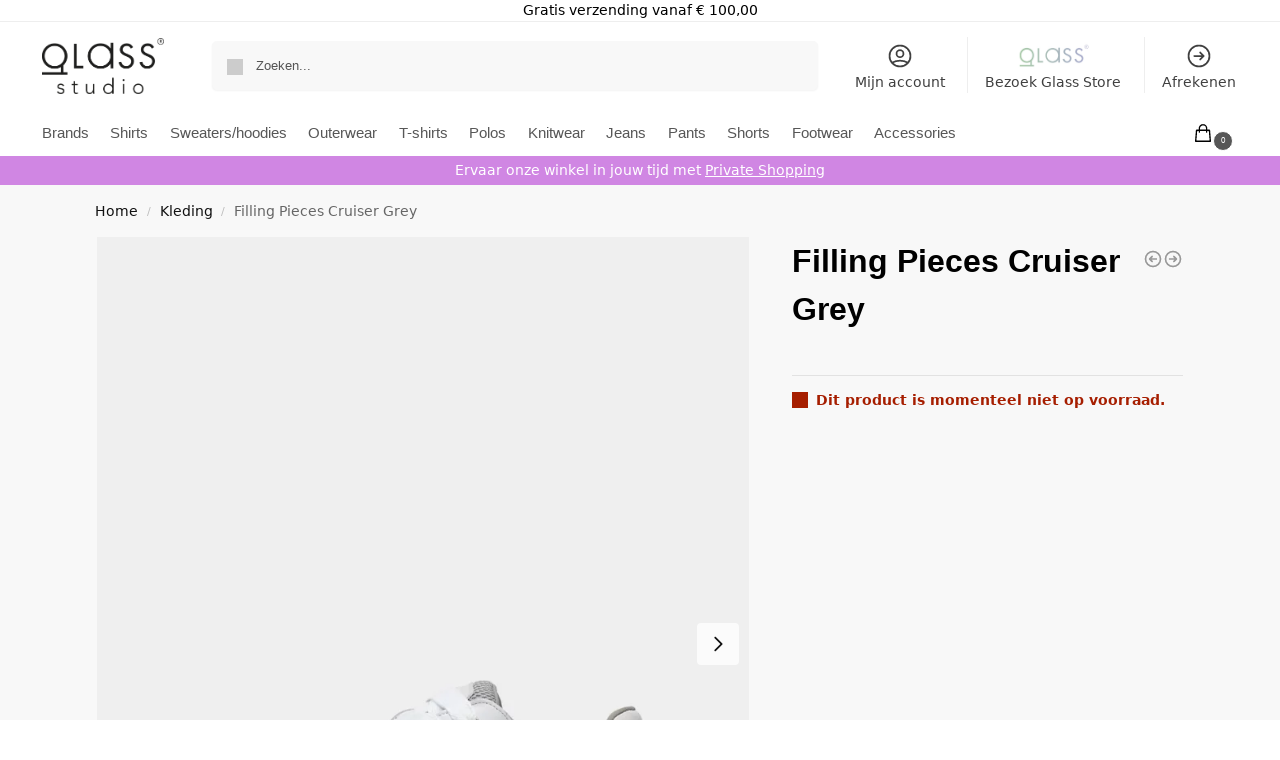

--- FILE ---
content_type: text/html; charset=UTF-8
request_url: https://glass-studio.nl/product/cruiser-grey/
body_size: 37877
content:
<!doctype html>
<html lang="nl-NL">
<head>
<meta charset="UTF-8">
<meta name="viewport" content="height=device-height, width=device-width, initial-scale=1">
<link rel="profile" href="https://gmpg.org/xfn/11">
<link rel="pingback" href="https://glass-studio.nl/xmlrpc.php">

<meta name='robots' content='index, follow, max-image-preview:large, max-snippet:-1, max-video-preview:-1' />

            <script data-no-defer="1" data-ezscrex="false" data-cfasync="false" data-pagespeed-no-defer data-cookieconsent="ignore">
                var ctPublicFunctions = {"_ajax_nonce":"a26f36b714","_rest_nonce":"0c07f8bf58","_ajax_url":"\/wp-admin\/admin-ajax.php","_rest_url":"https:\/\/glass-studio.nl\/wp-json\/","data__cookies_type":"none","data__ajax_type":"admin_ajax","data__bot_detector_enabled":0,"data__frontend_data_log_enabled":1,"cookiePrefix":"","wprocket_detected":false,"host_url":"glass-studio.nl","text__ee_click_to_select":"Klik om de hele gegevens te selecteren","text__ee_original_email":"De volledige tekst is","text__ee_got_it":"Duidelijk","text__ee_blocked":"Geblokkeerd","text__ee_cannot_connect":"Kan geen verbinding maken","text__ee_cannot_decode":"Kan e-mail niet decoderen. Onbekende reden","text__ee_email_decoder":"Cleantalk e-mail decoder","text__ee_wait_for_decoding":"De magie is onderweg!","text__ee_decoding_process":"Wacht een paar seconden terwijl we de contactgegevens decoderen."}
            </script>
        
            <script data-no-defer="1" data-ezscrex="false" data-cfasync="false" data-pagespeed-no-defer data-cookieconsent="ignore">
                var ctPublic = {"_ajax_nonce":"a26f36b714","settings__forms__check_internal":0,"settings__forms__check_external":0,"settings__forms__force_protection":0,"settings__forms__search_test":1,"settings__forms__wc_add_to_cart":0,"settings__data__bot_detector_enabled":0,"settings__sfw__anti_crawler":0,"blog_home":"https:\/\/glass-studio.nl\/","pixel__setting":"3","pixel__enabled":true,"pixel__url":"https:\/\/moderate4-v4.cleantalk.org\/pixel\/00b9fbee3dbadfb00a16e6b1847eb962.gif","data__email_check_before_post":1,"data__email_check_exist_post":0,"data__cookies_type":"none","data__key_is_ok":false,"data__visible_fields_required":true,"wl_brandname":"Anti-Spam by CleanTalk","wl_brandname_short":"CleanTalk","ct_checkjs_key":"92d5bd7be9345ee93464945512cda2d8c7949ee5837dbf588052d85ffeb7385b","emailEncoderPassKey":"f487e87b7809e92600b0e93a894fad98","bot_detector_forms_excluded":"W10=","advancedCacheExists":false,"varnishCacheExists":false,"wc_ajax_add_to_cart":true,"theRealPerson":{"phrases":{"trpHeading":"De echte persoon badge!","trpContent1":"De reageerder gedraagt zich als een echt persoon en wordt geverifieerd als geen bot.","trpContent2":" Anti-Spam door CleanTalk","trpContentLearnMore":"Meer informatie"},"trpContentLink":"https:\/\/cleantalk.org\/help\/the-real-person?utm_id=&amp;utm_term=&amp;utm_source=admin_side&amp;utm_medium=trp_badge&amp;utm_content=trp_badge_link_click&amp;utm_campaign=apbct_links","imgPersonUrl":"https:\/\/glass-studio.nl\/wp-content\/plugins\/cleantalk-spam-protect\/css\/images\/real_user.svg","imgShieldUrl":"https:\/\/glass-studio.nl\/wp-content\/plugins\/cleantalk-spam-protect\/css\/images\/shield.svg"}}
            </script>
        
	<!-- This site is optimized with the Yoast SEO plugin v26.7 - https://yoast.com/wordpress/plugins/seo/ -->
	<title>Filling Pieces Cruiser Grey - Glass Studio</title>
	<link rel="canonical" href="https://glass-studio.nl/product/cruiser-grey/" />
	<meta property="og:locale" content="nl_NL" />
	<meta property="og:type" content="article" />
	<meta property="og:title" content="Filling Pieces Cruiser Grey - Glass Studio" />
	<meta property="og:url" content="https://glass-studio.nl/product/cruiser-grey/" />
	<meta property="og:site_name" content="Glass Studio" />
	<meta property="article:modified_time" content="2026-01-15T14:23:33+00:00" />
	<meta property="og:image" content="https://glass-studio.nl/wp-content/uploads/2024/02/8720133772880-1.webp" />
	<meta property="og:image:width" content="1200" />
	<meta property="og:image:height" content="1500" />
	<meta property="og:image:type" content="image/webp" />
	<meta name="twitter:card" content="summary_large_image" />
	<script type="application/ld+json" class="yoast-schema-graph">{"@context":"https://schema.org","@graph":[{"@type":"WebPage","@id":"https://glass-studio.nl/product/cruiser-grey/","url":"https://glass-studio.nl/product/cruiser-grey/","name":"Filling Pieces Cruiser Grey - Glass Studio","isPartOf":{"@id":"https://glass-studio.nl/#website"},"primaryImageOfPage":{"@id":"https://glass-studio.nl/product/cruiser-grey/#primaryimage"},"image":{"@id":"https://glass-studio.nl/product/cruiser-grey/#primaryimage"},"thumbnailUrl":"https://glass-studio.nl/wp-content/uploads/2024/02/8720133772880-1.webp","datePublished":"2024-02-27T16:27:23+00:00","dateModified":"2026-01-15T14:23:33+00:00","breadcrumb":{"@id":"https://glass-studio.nl/product/cruiser-grey/#breadcrumb"},"inLanguage":"nl-NL","potentialAction":[{"@type":"ReadAction","target":["https://glass-studio.nl/product/cruiser-grey/"]}]},{"@type":"ImageObject","inLanguage":"nl-NL","@id":"https://glass-studio.nl/product/cruiser-grey/#primaryimage","url":"https://glass-studio.nl/wp-content/uploads/2024/02/8720133772880-1.webp","contentUrl":"https://glass-studio.nl/wp-content/uploads/2024/02/8720133772880-1.webp","width":1200,"height":1500},{"@type":"BreadcrumbList","@id":"https://glass-studio.nl/product/cruiser-grey/#breadcrumb","itemListElement":[{"@type":"ListItem","position":1,"name":"Home","item":"https://glass-studio.nl/"},{"@type":"ListItem","position":2,"name":"Shop","item":"https://glass-studio.nl/?page_id=7300"},{"@type":"ListItem","position":3,"name":"Filling Pieces Cruiser Grey"}]},{"@type":"WebSite","@id":"https://glass-studio.nl/#website","url":"https://glass-studio.nl/","name":"Glass Studio","description":"Exclusieve menswear met labels zoals Filling Pieces, Nn07, Samsoe Samsoe, Norse Projects, A.P.C., Tenue en meer","publisher":{"@id":"https://glass-studio.nl/#organization"},"potentialAction":[{"@type":"SearchAction","target":{"@type":"EntryPoint","urlTemplate":"https://glass-studio.nl/?s={search_term_string}"},"query-input":{"@type":"PropertyValueSpecification","valueRequired":true,"valueName":"search_term_string"}}],"inLanguage":"nl-NL"},{"@type":"Organization","@id":"https://glass-studio.nl/#organization","name":"Glass Studio","url":"https://glass-studio.nl/","logo":{"@type":"ImageObject","inLanguage":"nl-NL","@id":"https://glass-studio.nl/#/schema/logo/image/","url":"https://glass-studio.nl/wp-content/uploads/2024/02/Glass-Sutdio-Logo-Black.png","contentUrl":"https://glass-studio.nl/wp-content/uploads/2024/02/Glass-Sutdio-Logo-Black.png","width":1182,"height":541,"caption":"Glass Studio"},"image":{"@id":"https://glass-studio.nl/#/schema/logo/image/"}}]}</script>
	<!-- / Yoast SEO plugin. -->


<link rel="alternate" type="application/rss+xml" title="Glass Studio &raquo; Feed" href="https://glass-studio.nl/feed/" />
<link rel="alternate" type="application/rss+xml" title="Glass Studio &raquo; Reactiesfeed" href="https://glass-studio.nl/comments/feed/" />
<link rel="alternate" title="oEmbed (JSON)" type="application/json+oembed" href="https://glass-studio.nl/wp-json/oembed/1.0/embed?url=https%3A%2F%2Fglass-studio.nl%2Fproduct%2Fcruiser-grey%2F" />
<link rel="alternate" title="oEmbed (XML)" type="text/xml+oembed" href="https://glass-studio.nl/wp-json/oembed/1.0/embed?url=https%3A%2F%2Fglass-studio.nl%2Fproduct%2Fcruiser-grey%2F&#038;format=xml" />
<style>*,::before,::after{box-sizing:border-box}html{font-family:system-ui,'Segoe UI',Roboto,Helvetica,Arial,sans-serif,'Apple Color Emoji','Segoe UI Emoji';line-height:1.5;-webkit-text-size-adjust:100%;-moz-tab-size:4;tab-size:4}body{margin:0}hr{height:0;color:inherit}strong{font-weight:bolder}button,select{text-transform:none}button,[type='button'],[type='submit']{-webkit-appearance:button}::-moz-focus-inner{border-style:none;padding:0}:-moz-focusring{outline:1px dotted ButtonText}:-moz-ui-invalid{box-shadow:none}::-webkit-inner-spin-button,::-webkit-outer-spin-button{height:auto}[type='search']{-webkit-appearance:textfield;outline-offset:-2px}::-webkit-search-decoration{-webkit-appearance:none}::-webkit-file-upload-button{-webkit-appearance:button;font:inherit}html{text-size-adjust:100%;overflow-wrap:break-word;scrollbar-gutter:stable}img{display:block;vertical-align:middle}img{display:block;max-width:100%;height:auto}h1{text-wrap:pretty}a,button,input{touch-action:manipulation}body,button,input{-webkit-font-smoothing:antialiased;-moz-osx-font-smoothing:grayscale}h1,hr,figure,p{margin:0}ul{list-style:none;margin:0;padding:0}button::-moz-focus-inner,input::-moz-focus-inner{padding:0;border:0}button{-webkit-appearance:button;background-color:transparent;background-image:none}@media (prefers-reduced-motion:reduce){*,::before,::after{animation-delay:-1ms!important;animation-duration:1ms!important;animation-iteration-count:1!important;background-attachment:initial!important;scroll-behavior:auto!important}}mark{background-color:transparent}figure,header,nav{display:block}a{color:#2c2d33;background-color:transparent;text-decoration:none}a,button,input{-ms-touch-action:manipulation;touch-action:manipulation}mark{color:#000;background:#ff0}img{max-width:100%;height:auto;border:0;border-radius:0}svg:not(:root){overflow:hidden}figure{margin:0}input[type=search]::-webkit-search-cancel-button,input[type=search]::-webkit-search-decoration{-webkit-appearance:none}ul{padding:0}p{margin:0 0 1.21575rem}ul{margin:0 0 1.41575em 20px}ul{list-style:disc}strong{font-weight:600}ins,mark{background:0 0;font-weight:400;text-decoration:none}select{max-width:100%}button,input,select{vertical-align:baseline}button{border:none}select{width:100%;padding:0 40px 0 0.7em;padding-right:40px;background:url("data:image/svg+xml;charset=utf8,%3Csvg width='1792' height='1792' xmlns='http://www.w3.org/2000/svg'%3E%3Cg%3E%3Ctitle%3Ebackground%3C/title%3E%3Crect fill='none' id='canvas_background' height='402' width='582' y='-1' x='-1'/%3E%3C/g%3E%3Cg%3E%3Ctitle%3ELayer 1%3C/title%3E%3Cpath fill='%23888' id='svg_1' d='m1408,704q0,26 -19,45l-448,448q-19,19 -45,19t-45,-19l-448,-448q-19,-19 -19,-45t19,-45t45,-19l896,0q26,0 45,19t19,45z'/%3E%3C/g%3E%3C/svg%3E") calc(100% - 12px) 12px no-repeat;margin:0;background-size:15px 15px;appearance:none;outline:0;border:1px solid #d2d6dc;border-radius:0.3rem;box-shadow:0 1px 2px 0 rgba(0,0,0,0.05);height:40px}@media all and (-ms-high-contrast:none),(-ms-high-contrast:active){select{padding-right:0;background-image:none}}.button{display:inline-block;padding:0.8180469716em 1.41575em;border:0;border-color:#43454b;border-radius:4px;font-size:clamp(0.875rem,0.8115rem + 0.2033vw,0.9375rem);outline:0;background:0 0;background-color:#43454b;font-weight:600;text-shadow:none;text-decoration:none;-webkit-appearance:none}input[type="search"]{outline:0;margin-bottom:0;border:1px solid #d2d6dc;border-radius:0.3rem;box-shadow:0 1px 2px 0 rgba(0,0,0,0.05);height:40px;padding:0 0.7em}input[type="search"]{padding-left:43px}input[type="search"]::-webkit-search-decoration{-webkit-appearance:none}.site-search input[type="search"]{border:0;background:#f8f8f8;border:1px solid #f8f8f8}.site-search form:before{left:15px;top:50%;margin-top:-7px;width:16px;height:16px}.woocommerce-product-search:before{width:18px;height:18px;content:"";display:inline-block;position:absolute;z-index:1;top:0.7em;left:0.8em;background-color:#ccc;mask-image:url("data:image/svg+xml;charset=utf8,%3Csvg width='24' height='24' viewBox='0 0 24 24' fill='none' xmlns='http://www.w3.org/2000/svg'%3E%3Cpath d='M21 21L15 15M17 10C17 13.866 13.866 17 10 17C6.13401 17 3 13.866 3 10C3 6.13401 6.13401 3 10 3C13.866 3 17 6.13401 17 10Z' stroke='%234A5568' stroke-width='2' stroke-linecap='round' stroke-linejoin='round'/%3E%3C/svg%3E");mask-position:center;mask-repeat:no-repeat;mask-size:contain}hr{height:0;margin-top:38px;margin-bottom:38px;border:0;border-top:1px solid #e9e9e9}h1{margin:0 0 1rem}.alignright{display:inline;margin-top:5px}.alignright{float:right;margin-left:2.5em}.aligncenter{display:block;clear:both;margin:0 auto}@media (max-width:768px){.site{font-size:15px}input,select{font-size:16px}.site h1{font-size:30px;letter-spacing:-0.01em}}body.error404 h1{margin-bottom:0.5rem}@media (min-width:993px){.site-header .col-full{display:flex;flex-wrap:wrap;align-items:center}.site-header{position:relative;z-index:20}.site-header .site-branding{line-height:1}.site-header .custom-logo-link img{width:auto}.site-header .site-search{margin-left:3em;flex-grow:1}.site-search input{padding-top:1.45rem;padding-bottom:1.45rem}.site-header .widget{margin-bottom:0}.site-branding a{color:#111;font-weight:bold}.site-branding p{margin-top:5px;margin-bottom:0;color:#555;font-size:12px}.site-branding .site-description{display:block;margin-top:0.35rem;font-size:0.755em}.main-header{display:flex}}@media (max-width:1060px) and (min-width:993px){body:not(.header-4):not(.header-5) .site-header .site-search{width:100px}}@media (max-width:992px){.main-header{position:relative}.site-branding{display:flex;flex-direction:column;width:100%;height:70px;justify-content:center;align-items:center;text-align:center}.site-header .custom-logo-link img{width:auto}.site-branding p{margin:5px 0 -3px 0;font-size:11px;line-height:1.22;display:none}.site-header .shoptimizer-cart a.cart-contents .amount{display:none}.site-branding button.menu-toggle{position:absolute;left:15px;width:60px;height:30px;padding:0;background-color:transparent;display:block}.menu-toggle .bar{display:block;position:absolute;top:calc(50% - 1px);z-index:0;width:22px;height:2px;opacity:1;background-color:#222;transform:rotate(0deg)}.menu-toggle .bar:nth-child(1){margin-top:-7px}.menu-toggle .bar:nth-child(2){margin-top:-1px}.menu-toggle .bar:nth-child(3){margin-top:5px}.menu-toggle .bar-text{position:absolute;top:0;left:0;margin-top:8px;margin-left:28px;font-size:10px;font-weight:600;letter-spacing:0.03em}.site-header .site-header-cart{position:absolute;z-index:2;right:15px}body:not(.mobile-toggled).sticky-m .site-header{position:sticky;z-index:9;top:0;box-shadow:0 1px 15px rgba(0,0,0,0.08)}}@media (max-width:480px){.site .site-branding p{max-width:240px;line-height:1.2}}footer.copyright .widget:last-child img{width:auto;height:28.5px;margin:0}@media (max-width:992px){footer.copyright .widget:last-child img{display:block;float:none}}@media (min-width:993px){.col-full{box-sizing:content-box;margin-right:auto;margin-left:auto;max-width:1170px;padding-right:2.617924em;padding-left:2.617924em}.col-full:after{display:block;clear:both;content:""}}@media (max-width:992px){.col-full{padding-right:1em;padding-left:1em}}.site-content{position:relative}@media (min-width:993px){.site-content:after{display:block;visibility:hidden;position:absolute;z-index:5;top:0;left:0;width:100%;height:100%;opacity:0;background:rgba(0,0,0,0.7);content:""}}@media (max-width:992px){.mobile-overlay{visibility:hidden;position:fixed;z-index:101;top:0;left:0;width:100%;height:100%;opacity:0;background:rgba(0,0,0,0.65);background:rgba(52,53,55,0.4);content:""}.close-drawer{color:#fff}}ul.products{display:flex;flex-wrap:wrap;width:calc(100% + 30px);margin-left:-15px;margin-bottom:0;clear:both}ul.products li.product{position:relative;padding-right:15px;padding-left:15px;list-style:none}@media (min-width:993px){body:not(.static-cta-buttons) ul.products li.product{align-self:flex-start}}@media (min-width:993px){ul.products li.product:not(.product-category){padding-bottom:40px}}@media (max-width:992px){ul.products{display:grid;grid-template-columns:repeat(2,minmax(10px,1fr));column-gap:20px;row-gap:30px;width:100%;margin-left:0}ul.products li.product{display:flex;flex-direction:column;height:100%;width:100%;padding:0;margin-bottom:0}ul.products li.product .button{margin-top:auto}}.header-widget-region{position:relative;color:#fff;background-color:#dc9814;text-align:center}.header-widget-region .widget{margin:0;padding:1em 0}.header-widget-region .widget p{margin:0;font-size:clamp(0.75rem,0.5938rem + 0.5vw,0.875rem)}@media (max-width:768px){.header-widget-region .widget{padding:0.6em 0;font-size:clamp(0.8125rem,0.749rem + 0.2033vw,0.875rem)}}.woocommerce-breadcrumb{padding-top:0.75rem;padding-bottom:0.75rem;font-size:clamp(0.75rem,0.6547rem + 0.3049vw,0.84375rem);white-space:nowrap;text-overflow:ellipsis;overflow:hidden;color:#666}@media (min-width:993px){.woocommerce-breadcrumb{padding-top:1rem;padding-bottom:1rem}}.woocommerce-breadcrumb a{color:#111}.woocommerce-breadcrumb a:first-of-type:before{display:none}.woocommerce-breadcrumb .breadcrumb-separator{display:inline-block;position:relative;top:-1px;padding:0 0.8em;opacity:0.4;font-size:0.8em}.ajax_add_to_cart.add_to_cart_button:after{position:absolute;top:50%;left:50%;margin-top:-9px;margin-left:-9px;opacity:0;content:"";display:inline-block;width:18px;height:18px;border:1px solid rgba(255,255,255,0.3);border-left-color:#fff;border-radius:50%;vertical-align:middle}@media (max-width:992px){ul.products li.product .button{opacity:1}}@media (min-width:993px){.site-header-cart{line-height:60px;margin-left:auto}.shoptimizer-cart .cart-contents{padding:0;color:#fff}.shoptimizer-cart a.cart-contents .count{position:relative}.site-header .site-header-cart{display:none;width:auto}}.shoptimizer-cart .cart-contents .count{opacity:1;font-size:0.8em}.shoptimizer-cart .cart-contents:after{margin-left:10px}.shoptimizer-cart a.cart-contents .count{display:inline-block;position:relative;width:auto;min-width:28px;height:28px;margin-left:5px;padding:3px;border:1px solid #dc9814;border-bottom-right-radius:3px;border-bottom-left-radius:3px;color:#dc9814;font-size:12px;line-height:22px;text-align:center;letter-spacing:-0.7px}.shoptimizer-cart a.cart-contents .count:after{position:absolute;bottom:90%;left:50%;width:10px;height:6px;margin-bottom:1px;margin-left:-6px;border:1px solid #dc9814;border-bottom:0;border-top-left-radius:99px;border-top-right-radius:99px;content:""}.shoptimizer-cart .cart-contents{display:block;text-decoration:none}.shoptimizer-mini-cart-wrap{overflow:hidden;position:fixed;z-index:102;top:0;right:-420px;left:auto;width:420px;height:100%;background-color:#fff;outline:none}@media (max-width:480px){.shoptimizer-mini-cart-wrap{width:100%;right:-100%}}#ajax-loading{position:absolute;z-index:100;top:0px;left:0px;width:100%;height:100%;background-color:rgba(255,255,255,0.5)}.shoptimizer-loader{display:flex;align-items:center;justify-content:center;width:100%;height:100%}.spinner{width:38px;height:38px;border:1px solid #ccc;border-bottom-color:#111;border-radius:50%;display:inline-block;box-sizing:border-box;animation:rotation 0.8s linear infinite}.cart-drawer-heading{position:absolute;margin:12px 20px;font-size:17px;font-weight:600;color:#111}.shoptimizer-mini-cart-wrap .close-drawer{display:block;position:absolute;top:12.5px;right:16px;width:26px;height:26px;color:#111;padding:0;background:none}.shoptimizer-mini-cart-wrap .close-drawer span{display:flex;width:26px;height:26px}.shoptimizer-mini-cart-wrap .widget_shopping_cart{display:flex;overflow-x:hidden;overflow-y:auto;position:relative;z-index:10;top:auto;left:auto;height:calc(100% - 50px);margin:0;margin-top:50px;padding:0px 20px 0 20px;background:#fff}.shoptimizer-mini-cart-wrap .widget_shopping_cart_content{display:flex;flex-direction:column;width:100%}@media (min-width:993px){body:not(.header-4) .col-full-nav .site-search,.mobile-menu.close-drawer,.menu-toggle,.mobile-extra{display:none}.logo-mark,.logo-mark img{display:inline-block;position:absolute}.menu-primary-menu-container{margin-left:0}.logo-mark{float:left;overflow:hidden;width:0;margin-right:0}.logo-mark img{position:relative;top:-1px;vertical-align:middle}.col-full-nav{width:100%;border-top:1px solid transparent}.shoptimizer-primary-navigation{display:flex}body:not(.header-4).sticky-d .col-full-nav{position:-webkit-sticky;position:sticky;z-index:10;top:0}.main-navigation ul{margin:0}.main-navigation ul li{display:inline-block}.main-navigation ul li.menu-item>a{display:block}.menu-primary-menu-container>ul>li>a span{position:relative}.menu-primary-menu-container>ul>li>a{padding-right:0.55em;padding-left:0.55em}.menu-primary-menu-container>ul>li:first-child>a{padding-left:0}.main-navigation ul.menu>li.menu-item-has-children{position:relative;text-align:left}.menu-primary-menu-container>ul>li>a span:before{display:block;position:absolute;top:calc(100% + 2px);left:0;width:100%;border-bottom:1px solid #ccc;content:"";transform:scale(0,1);transform-origin:right center}.menu-primary-menu-container>ul>li.menu-item-has-children>a:after{display:inline-block;position:relative;top:1px;margin-left:6px;width:12px;height:12px;content:"";background-color:#fff}.menu-primary-menu-container>ul>li.menu-button>a span{padding:6px 16px;border-radius:30px;color:#fff;background:#444;font-size:13px;font-weight:bold}.menu-primary-menu-container>ul>li.menu-button>a span:before{display:none}.main-navigation ul ul{position:absolute}.main-navigation ul.menu>li:not(.full-width)>.sub-menu-wrapper{visibility:hidden;position:absolute;right:0;left:0;opacity:0;transform:scale(0.8)}.main-navigation ul.menu>li:not(.full-width) ul.sub-menu{padding:20px 12px;box-shadow:0 1px 15px rgba(0,0,0,0.08);line-height:1.4;margin:0;width:200px;box-sizing:content-box}.main-navigation ul.menu>li:not(.full-width) a.sub-menu-link{padding:0.3em 0.8em}.main-navigation ul ul li{display:block;position:relative}.main-navigation ul.menu>li:not(.full-width) ul li .sub-menu-wrapper{visibility:hidden;position:absolute;top:-20px;left:220px;opacity:0}.main-navigation ul.menu>li:not(.full-width) ul li.menu-item-has-children>a:after{position:absolute;top:0px;display:inline-block;right:15px;width:13px;height:13px;content:"";background-color:#111;transform:translateX(50%) translateY(50%)}.main-navigation ul li a span strong{color:#fff;background-color:#222;font-size:9px;height:16px;line-height:16px;padding:0px 6px;display:inline-flex;margin-left:7px;position:absolute;top:2.5px;border-radius:3px}.main-navigation ul.menu li.full-width>.sub-menu-wrapper{position:absolute;visibility:hidden;left:0;width:100%;opacity:0;background:#fff;border-top:1px solid #eee}.main-navigation ul.menu li.full-width ul li>.sub-menu-wrapper{position:relative;top:auto;right:auto}.main-navigation ul.menu li.full-width{position:inherit}.main-navigation ul li.full-width .container{max-width:1170px;margin:0 auto;padding:0}.main-navigation ul li.full-width ul{position:inherit}.main-navigation ul li.full-width ul.products{display:block}.main-navigation ul li.full-width>.sub-menu-wrapper>.container>ul.sub-menu{display:flex;justify-content:center;width:100%;padding:40px 0}.main-navigation ul li.full-width>.sub-menu-wrapper>.container>ul.sub-menu>li{display:inline-block;float:none;width:23%;padding-right:25px;padding-left:25px;border-left:1px solid #eee;break-inside:avoid}.main-navigation ul li.full-width>.sub-menu-wrapper>.container>ul.sub-menu>li:last-child{border-right:1px solid #eee}.main-navigation ul li.full-width>.sub-menu-wrapper>.container>ul.sub-menu ul{width:100%}.main-navigation ul.menu li.full-width>.sub-menu-wrapper li.menu-item-has-children>a,.main-navigation ul.menu li.full-width>.sub-menu-wrapper li.heading>a{margin-bottom:0.25rem}.main-navigation ul.menu li.full-width li.heading{clear:both;padding-top:15px}.main-navigation ul.menu li.full-width>.sub-menu-wrapper li{margin-bottom:0.25rem}.main-navigation ul.products li.product:not(.product-category):before{display:none}.main-navigation ul.menu li.full-width>.sub-menu-wrapper li.product:not(.product-category){padding-bottom:0}.main-navigation ul.products li.product{padding:0}.main-navigation ul.menu li.full-width>.sub-menu-wrapper li a.button{width:100%}.main-navigation ul.menu li.full-width>.sub-menu-wrapper li a.button{position:relative}.main-navigation ul.menu ul li.menu-item-image span{font-size:0px;display:block}.main-navigation ul.menu ul li.menu-item-image img{margin-bottom:0.5rem;border-radius:4px;width:100%}.main-navigation ul.menu ul li.menu-item-image span.sub{font-size:14px;text-align:center;font-weight:600}}.secondary-navigation{display:none}@media (min-width:993px){.secondary-navigation{display:block;float:right;margin-left:auto;padding-left:1.2em}.secondary-navigation .menu{margin-right:-15px}.secondary-navigation ul{margin:0}.secondary-navigation ul li{display:inline-block;position:relative}.secondary-navigation ul li a{position:relative;display:block;padding:0.7em 0.875em 0;color:#111;font-size:14px}.secondary-navigation .menu li:not(.ri) a{padding-top:35px}.secondary-navigation .icon-wrapper{position:absolute;top:0px;left:50%;top:5px;transform:translate(-50%,0%)}.secondary-navigation .icon-wrapper svg{width:28px;height:28px}.secondary-navigation .icon-wrapper svg path{stroke-width:1.5px}.secondary-navigation .menu-item{padding:0 5px;border-left:1px solid #eee}.secondary-navigation .menu-item:first-child{border:0}}@media (max-width:992px){.col-full-nav .logo-mark,.col-full-nav .site-header-cart{display:none}.col-full-nav .shoptimizer-primary-navigation.col-full{padding:0}.main-navigation{padding-top:1rem}.main-navigation ul{list-style:none;margin:0}.main-navigation ul li{position:relative}.menu-primary-menu-container>ul>li>a{display:block;padding:0.35rem 0}.main-navigation ul.menu ul li{position:relative}.main-navigation ul.menu ul li>a{padding:0.15rem 0;display:block}.main-navigation ul.menu .sub-menu-wrapper{margin-top:0.25rem;padding-bottom:1rem;padding-left:0.5rem}.main-navigation ul.menu .sub-menu-wrapper .sub-menu-wrapper{margin-top:0.25rem;padding-bottom:0.5rem;padding-left:0.5rem}.main-navigation ul.menu>li.menu-item-has-children{position:relative}.main-navigation ul.menu .sub-menu-wrapper a.cg-menu-link{width:calc(100% - 40px)}.main-navigation ul.menu li.menu-item-has-children .sub-menu-wrapper{position:fixed;left:-99999px;opacity:0;transform:translateX(-10px)}.main-navigation ul.menu li.menu-item-has-children:not(.dropdown-open) .sub-menu-wrapper{display:block}.main-navigation ul.menu li.menu-item-has-children.dropdown-open>.sub-menu-wrapper{position:inherit;left:auto;opacity:1;transform:translateX(0)}.site-search{display:none}.col-full-nav .site-search{display:block;padding-top:20px;position:relative;z-index:4}.main-navigation ul.menu li.menu-item-has-children span.caret{display:flex;position:absolute;z-index:3;top:0px;right:0;width:30px;justify-content:center;align-items:center}.main-navigation ul.menu li.menu-item-has-children li.menu-item-has-children.dropdown-open>span.caret{transform:rotate(180deg)}.main-navigation ul.menu li.menu-item-has-children span.caret:after{display:inline-flex;width:20px;height:20px;background-color:#111;content:""}.main-navigation ul.menu li.menu-item-has-children span.caret{height:35px}.main-navigation ul.menu li.menu-item-has-children li.menu-item-has-children span.caret{height:27px;opacity:0.5}.main-navigation ul.menu li.full-width>.sub-menu-wrapper li.menu-item-has-children>a+span.caret{height:24px}.main-navigation ul.menu li.full-width>.sub-menu-wrapper li.heading>a.sub-menu-link{margin-top:0.5rem}.main-navigation ul li a span strong{position:absolute;color:#fff;background-color:#222;font-size:9px;height:16px;line-height:16px;padding:0px 6px;display:inline-flex;margin-left:7px;margin-top:3.5px;border-radius:2px}.main-navigation ul.products{grid-template-columns:repeat(1,minmax(10px,1fr));padding-right:0.5rem;margin-top:1.15rem;margin-bottom:1.5rem}.main-navigation ul.products li.product .button{margin-top:0;opacity:1}.main-navigation ul.menu ul li.menu-item-image{margin-top:0.5rem;margin-bottom:1rem}.main-navigation ul.menu .sub-menu-wrapper li.menu-item-image a.cg-menu-link{width:100%;padding-right:0.5rem}.main-navigation ul.menu ul li.menu-item-image span{font-size:0px;display:block}.main-navigation ul.menu ul li.menu-item-image img{margin-bottom:0.5rem;border-radius:4px;width:100%}.main-navigation ul.menu ul li.menu-item-image span.sub{font-size:13px;text-align:center;font-weight:600}.mobile-extra{padding:1rem 0 2rem 0}.mobile-extra .widget{margin-bottom:0}.mobile-extra .heading{margin-top:0;margin-bottom:0.25rem;padding:1rem 0 0 0;opacity:0.6;font-size:11px;letter-spacing:1px;text-transform:uppercase;font-weight:normal}.mobile-extra ul,.mobile-extra .widget p{margin:0;padding:0}.mobile-extra ul li{margin-bottom:0.35rem}.mobile-extra a{font-size:14px}.mobile-extra .review{text-align:center;border-top:1px solid #e2e2e2;padding-top:30px;font-size:14px;line-height:1.5;margin:30px 0 0 0}.mobile-extra .review::before{display:block;font-size:12px;letter-spacing:3px;content:"\2605\2605\2605\2605\2605";margin-bottom:5px;color:#ee9e13}.mobile-extra .review strong{display:block;margin-top:0.5rem;font-size:11px;letter-spacing:1px;text-transform:uppercase}.mobile-extra .review .button{margin-top:20px;display:block;font-weight:bold;color:#fff}.col-full-nav{position:fixed;z-index:102;padding:0 15px;top:0;bottom:0;height:100%;left:-300px;width:300px;min-height:100vh;min-height:fill-available;min-height:-webkit-fill-available;max-height:100vh;overflow-y:auto;overflow-x:hidden;background:#fff;overscroll-behavior:contain;-webkit-overflow-scrolling:touch;box-shadow:0 0 10 rgba(0,0,0,0.15)}.mobile-menu.close-drawer{visibility:hidden;position:fixed;z-index:999;top:40px;left:310px;padding:0;opacity:0}}@media (min-width:993px){ul.products li.product:not(.product-category):before{visibility:hidden;position:absolute;left:0;opacity:0;background-color:#fff;box-shadow:0 0 10px rgba(0,0,0,0.1);content:"";width:calc(100% + 0px);height:calc(100% + 30px);margin-top:-15px;margin-left:0}}ul.products li.product img{display:block;width:100%;margin:0}.woocommerce-image__wrapper{position:relative;width:100%}.woocommerce-image__wrapper .gallery-image{position:absolute;z-index:-10;top:0;left:0;opacity:0}.woocommerce-card__header{clear:both;padding-top:0.75rem}.woocommerce-card__header *{position:relative}@media (max-width:992px){li.product:not(.product-category) .woocommerce-card__header{display:flex;flex-direction:column;flex:1}}li.product p.product__categories,li.menu-item-product p.product__categories{position:relative;margin-bottom:0.25rem;-webkit-font-smoothing:antialiased;color:#444;line-height:1.4;font-size:clamp(0.625rem,0.5615rem + 0.2033vw,0.6875rem);letter-spacing:0.7px;text-transform:uppercase;margin-bottom:0}li.product p.product__categories a,li.menu-item-product p.product__categories a{color:#444}ul.products li.product.product-category h2 mark{display:none}ul.products li.product .woocommerce-loop-product__title{padding-top:0.25rem;padding-bottom:0.25rem}ul.products li.product .woocommerce-LoopProduct-link{display:block;color:#2c2d33;-webkit-backface-visibility:hidden}@media (max-width:770px){.m-grid-2 ul.products li.product .woocommerce-loop-product__title{font-size:clamp(0.8125rem,0.749rem + 0.2033vw,0.875rem)}}ul.products li.product .price{display:block;margin-bottom:0.75rem;color:#111;font-size:clamp(0.75rem,0.623rem + 0.4065vw,0.875rem)}.price del{color:#72767c;margin-right:0.25rem;font-size:0.85em;font-weight:normal}ul.products li.product .price ins{font-weight:bold}ul.products li.product .star-rating{margin-bottom:0.15rem;font-size:0.8em}ul.products li.product .button{display:block;position:absolute;z-index:1;bottom:0;width:calc(100% - 30px);height:40px;padding:0;border-radius:4px;opacity:0;font-size:clamp(0.75rem,0.623rem + 0.4065vw,0.875rem);font-weight:600;line-height:40px;text-align:center}@media (max-width:992px){ul.products li.product .button,ul.products li.product .add_to_cart_button{position:relative;width:100%;opacity:1}}@media (max-width:770px){ul.products li.product .button{padding:8px 12px;height:auto;line-height:inherit}}ul.products li.product .product-label{display:flex;flex-flow:row wrap;justify-content:center}.product-label{position:absolute;z-index:1;top:-5px;left:5px;min-width:46px;max-width:50%;min-height:46px;align-items:center;padding:5px 7px;border-radius:35px;color:#fff;background-color:#3bb54a;font-size:12px;letter-spacing:0.4px;text-transform:uppercase;word-break:break-all}.product-label.type-bubble{top:10px;left:10px;z-index:1;min-width:inherit;min-height:inherit;font-size:11px;border-radius:3px;padding:3px 6px;line-height:15px}@media (max-width:992px){.woocommerce-image__wrapper .gallery-image{position:relative;opacity:1;z-index:inherit}.shoptimizer-plp-carousel-container{display:flex;width:100%;height:100%;overflow-x:scroll;scroll-snap-type:x mandatory;-webkit-overflow-scrolling:touch;scroll-behavior:smooth;scrollbar-width:none}.shoptimizer-plp-carousel-container .shoptimizer-plp-image-wrapper{display:flex;width:calc(200%)}.shoptimizer-plp-carousel-container img{width:100%;height:100%;scroll-snap-align:center;object-fit:cover;flex-shrink:0}.woocommerce-image__wrapper .shoptimizer-plp-carousel--pagination{display:none}.shoptimizer-plp-carousel--pagination{position:absolute;bottom:5px;left:50%;transform:translateX(-50%);display:flex;justify-content:center;align-items:center}.shoptimizer-plp-carousel--dot{height:6px;width:6px;margin:0 2px;background-color:#fff;border:1px solid #111;border-radius:50%;display:inline-block}.shoptimizer-plp-carousel--dot.active{background-color:#111}}.col-full.topbar-wrapper{max-width:100%;border-bottom:1px solid #eee}.top-bar form{margin:0}.top-bar select{font-size:13px;height:26px;background-size:12px 12px;background-position:calc(100% - 7px)}.top-bar .col-full{display:flex;padding:0;align-items:center}.top-bar p{margin:0}.top-bar-left{display:flex;flex:1}.top-bar-center{display:flex;justify-content:center;max-width:45%;text-align:center}.top-bar-right{flex:1;display:flex;justify-content:flex-end}@media (max-width:992px){.topbar-wrapper .top-bar{padding:0.6rem 0;font-size:clamp(0.75rem,0.623rem + 0.4065vw,0.875rem)}.top-bar{border-bottom:none}.top-bar select{font-size:13px}.top-bar .col-full{padding:0}}@media (max-width:768px){.col-full.topbar-wrapper.hide-on-mobile{display:none}.top-bar .col-full,.top-bar-left,.top-bar-center,.top-bar-right{display:block;text-align:center;max-width:100%}.top-bar select{margin-top:5px;width:100%}}.star-rating{height:1.118em;position:relative;width:5.6em;overflow:hidden}.star-rating:before{mask-image:url("data:image/svg+xml;charset=utf8,%3Csvg width='20' height='20' viewBox='0 0 20 20' fill='none' xmlns='http://www.w3.org/2000/svg'%3E%3Cpath d='M9.04893 2.92707C9.34828 2.00576 10.6517 2.00576 10.951 2.92707L12.0206 6.21886C12.1545 6.63089 12.5384 6.90985 12.9717 6.90985H16.4329C17.4016 6.90985 17.8044 8.14946 17.0207 8.71886L14.2205 10.7533C13.87 11.0079 13.7233 11.4593 13.8572 11.8713L14.9268 15.1631C15.2261 16.0844 14.1717 16.8506 13.3879 16.2812L10.5878 14.2467C10.2373 13.9921 9.76269 13.9921 9.4122 14.2467L6.61203 16.2812C5.82832 16.8506 4.77384 16.0844 5.07319 15.1631L6.14276 11.8713C6.27663 11.4593 6.12997 11.0079 5.77949 10.7533L2.97932 8.71886C2.1956 8.14946 2.59838 6.90985 3.5671 6.90985H7.0283C7.46153 6.90985 7.84548 6.63089 7.97936 6.21886L9.04893 2.92707Z' fill='%234B5563'/%3E%3C/svg%3E");mask-position:left;mask-repeat:repeat-x;mask-size:1.118em;background:#ccc;bottom:0;content:"";display:block;height:1.118em;left:0;position:absolute;right:0;top:0;width:5.6em}.star-rating>span{display:block;text-indent:-10000px;width:5.6em;height:1.118em;position:absolute;overflow:hidden}.star-rating>span:before{mask-image:url("data:image/svg+xml;charset=utf8,%3Csvg width='20' height='20' viewBox='0 0 20 20' fill='none' xmlns='http://www.w3.org/2000/svg'%3E%3Cpath d='M9.04893 2.92707C9.34828 2.00576 10.6517 2.00576 10.951 2.92707L12.0206 6.21886C12.1545 6.63089 12.5384 6.90985 12.9717 6.90985H16.4329C17.4016 6.90985 17.8044 8.14946 17.0207 8.71886L14.2205 10.7533C13.87 11.0079 13.7233 11.4593 13.8572 11.8713L14.9268 15.1631C15.2261 16.0844 14.1717 16.8506 13.3879 16.2812L10.5878 14.2467C10.2373 13.9921 9.76269 13.9921 9.4122 14.2467L6.61203 16.2812C5.82832 16.8506 4.77384 16.0844 5.07319 15.1631L6.14276 11.8713C6.27663 11.4593 6.12997 11.0079 5.77949 10.7533L2.97932 8.71886C2.1956 8.14946 2.59838 6.90985 3.5671 6.90985H7.0283C7.46153 6.90985 7.84548 6.63089 7.97936 6.21886L9.04893 2.92707Z' fill='%234B5563'/%3E%3C/svg%3E");mask-position:left;mask-repeat:repeat-x;mask-size:1.118em;background-repeat:repeat-x;bottom:0;content:"";display:block;height:1.118em;left:0;position:absolute;right:0;text-indent:10000px;top:0}.widget ul{margin-bottom:0;margin-left:0;list-style:none}.widget li{margin-bottom:0.4em;font-size:14px;line-height:1.45}.widget_product_search form{position:relative}.widget_product_search input{width:100%}.widget_product_search form button[type="submit"]{clip:rect(1px 1px 1px 1px);position:absolute!important;right:0px}.widget p{margin-bottom:1em;font-size:14px;line-height:1.5}.widget p:last-child{margin-bottom:0}@keyframes rotation{0%{transform:rotate(0deg)}100%{transform:rotate(360deg)}}.menu-primary-menu-container>ul>li.menu-item-has-children>a:after,.main-navigation ul.menu li.menu-item-has-children span.caret:after{mask-image:url("data:image/svg+xml;charset=utf8,%3Csvg width='24' height='24' viewBox='0 0 24 24' fill='none' xmlns='http://www.w3.org/2000/svg'%3E%3Cpath d='M19 9L12 16L5 9' stroke='%234A5568' stroke-width='2' stroke-linecap='round' stroke-linejoin='round'/%3E%3C/svg%3E")}.main-navigation ul.menu>li:not(.full-width) ul li.menu-item-has-children>a:after{mask-image:url("data:image/svg+xml;charset=utf8,%3Csvg width='24' height='24' viewBox='0 0 24 24' fill='none' xmlns='http://www.w3.org/2000/svg'%3E%3Cpath d='M9 5L16 12L9 19' stroke='%234A5568' stroke-width='2' stroke-linecap='round' stroke-linejoin='round'/%3E%3C/svg%3E")}.menu-primary-menu-container>ul>li.menu-item-has-children>a:after,.main-navigation ul.menu>li:not(.full-width) ul li.menu-item-has-children>a:after,.main-navigation ul.menu li.menu-item-has-children span.caret:after{mask-position:center;mask-repeat:no-repeat;mask-size:contain}.sr-only,.screen-reader-text{position:absolute;visibility:hidden;width:1px;height:1px;padding:0;margin:-1px;overflow:hidden;clip:rect(0,0,0,0);white-space:nowrap;border-width:0}@media (max-width:992px){.hide-on-mobile{display:none!important}}</style><style id='wp-img-auto-sizes-contain-inline-css' type='text/css'>
img:is([sizes=auto i],[sizes^="auto," i]){contain-intrinsic-size:3000px 1500px}
/*# sourceURL=wp-img-auto-sizes-contain-inline-css */
</style>

<style id='wp-emoji-styles-inline-css' type='text/css'>

	img.wp-smiley, img.emoji {
		display: inline !important;
		border: none !important;
		box-shadow: none !important;
		height: 1em !important;
		width: 1em !important;
		margin: 0 0.07em !important;
		vertical-align: -0.1em !important;
		background: none !important;
		padding: 0 !important;
	}
/*# sourceURL=wp-emoji-styles-inline-css */
</style>
<link rel='stylesheet' id='wp-block-library-css' href='https://glass-studio.nl/wp-includes/css/dist/block-library/style.min.css?ver=6.9' type='text/css' media='all' />
<link rel='stylesheet' id='convertkit-broadcasts-css' href='https://glass-studio.nl/wp-content/plugins/convertkit/resources/frontend/css/broadcasts.css?ver=3.1.5' type='text/css' media='all' />
<link rel='stylesheet' id='convertkit-button-css' href='https://glass-studio.nl/wp-content/plugins/convertkit/resources/frontend/css/button.css?ver=3.1.5' type='text/css' media='all' />
<link rel='stylesheet' id='convertkit-form-css' href='https://glass-studio.nl/wp-content/plugins/convertkit/resources/frontend/css/form.css?ver=3.1.5' type='text/css' media='all' />
<link rel='stylesheet' id='convertkit-form-builder-field-css' href='https://glass-studio.nl/wp-content/plugins/convertkit/resources/frontend/css/form-builder.css?ver=3.1.5' type='text/css' media='all' />
<link rel='stylesheet' id='convertkit-form-builder-css' href='https://glass-studio.nl/wp-content/plugins/convertkit/resources/frontend/css/form-builder.css?ver=3.1.5' type='text/css' media='all' />
<style id='global-styles-inline-css' type='text/css'>
:root{--wp--preset--aspect-ratio--square: 1;--wp--preset--aspect-ratio--4-3: 4/3;--wp--preset--aspect-ratio--3-4: 3/4;--wp--preset--aspect-ratio--3-2: 3/2;--wp--preset--aspect-ratio--2-3: 2/3;--wp--preset--aspect-ratio--16-9: 16/9;--wp--preset--aspect-ratio--9-16: 9/16;--wp--preset--color--black: #000000;--wp--preset--color--cyan-bluish-gray: #abb8c3;--wp--preset--color--white: #ffffff;--wp--preset--color--pale-pink: #f78da7;--wp--preset--color--vivid-red: #cf2e2e;--wp--preset--color--luminous-vivid-orange: #ff6900;--wp--preset--color--luminous-vivid-amber: #fcb900;--wp--preset--color--light-green-cyan: #7bdcb5;--wp--preset--color--vivid-green-cyan: #00d084;--wp--preset--color--pale-cyan-blue: #8ed1fc;--wp--preset--color--vivid-cyan-blue: #0693e3;--wp--preset--color--vivid-purple: #9b51e0;--wp--preset--gradient--vivid-cyan-blue-to-vivid-purple: linear-gradient(135deg,rgb(6,147,227) 0%,rgb(155,81,224) 100%);--wp--preset--gradient--light-green-cyan-to-vivid-green-cyan: linear-gradient(135deg,rgb(122,220,180) 0%,rgb(0,208,130) 100%);--wp--preset--gradient--luminous-vivid-amber-to-luminous-vivid-orange: linear-gradient(135deg,rgb(252,185,0) 0%,rgb(255,105,0) 100%);--wp--preset--gradient--luminous-vivid-orange-to-vivid-red: linear-gradient(135deg,rgb(255,105,0) 0%,rgb(207,46,46) 100%);--wp--preset--gradient--very-light-gray-to-cyan-bluish-gray: linear-gradient(135deg,rgb(238,238,238) 0%,rgb(169,184,195) 100%);--wp--preset--gradient--cool-to-warm-spectrum: linear-gradient(135deg,rgb(74,234,220) 0%,rgb(151,120,209) 20%,rgb(207,42,186) 40%,rgb(238,44,130) 60%,rgb(251,105,98) 80%,rgb(254,248,76) 100%);--wp--preset--gradient--blush-light-purple: linear-gradient(135deg,rgb(255,206,236) 0%,rgb(152,150,240) 100%);--wp--preset--gradient--blush-bordeaux: linear-gradient(135deg,rgb(254,205,165) 0%,rgb(254,45,45) 50%,rgb(107,0,62) 100%);--wp--preset--gradient--luminous-dusk: linear-gradient(135deg,rgb(255,203,112) 0%,rgb(199,81,192) 50%,rgb(65,88,208) 100%);--wp--preset--gradient--pale-ocean: linear-gradient(135deg,rgb(255,245,203) 0%,rgb(182,227,212) 50%,rgb(51,167,181) 100%);--wp--preset--gradient--electric-grass: linear-gradient(135deg,rgb(202,248,128) 0%,rgb(113,206,126) 100%);--wp--preset--gradient--midnight: linear-gradient(135deg,rgb(2,3,129) 0%,rgb(40,116,252) 100%);--wp--preset--font-size--small: clamp(1rem, 1rem + ((1vw - 0.2rem) * 0.368), 1.2rem);--wp--preset--font-size--medium: clamp(1rem, 1rem + ((1vw - 0.2rem) * 0.92), 1.5rem);--wp--preset--font-size--large: clamp(1.5rem, 1.5rem + ((1vw - 0.2rem) * 0.92), 2rem);--wp--preset--font-size--x-large: clamp(1.5rem, 1.5rem + ((1vw - 0.2rem) * 1.379), 2.25rem);--wp--preset--font-size--x-small: 0.85rem;--wp--preset--font-size--base: clamp(1rem, 1rem + ((1vw - 0.2rem) * 0.46), 1.25rem);--wp--preset--font-size--xx-large: clamp(2rem, 2rem + ((1vw - 0.2rem) * 1.839), 3rem);--wp--preset--font-size--xxx-large: clamp(2.25rem, 2.25rem + ((1vw - 0.2rem) * 3.218), 4rem);--wp--preset--spacing--20: 0.44rem;--wp--preset--spacing--30: 0.67rem;--wp--preset--spacing--40: 1rem;--wp--preset--spacing--50: 1.5rem;--wp--preset--spacing--60: 2.25rem;--wp--preset--spacing--70: 3.38rem;--wp--preset--spacing--80: 5.06rem;--wp--preset--spacing--small: clamp(.25rem, 2.5vw, 0.75rem);--wp--preset--spacing--medium: clamp(1rem, 4vw, 2rem);--wp--preset--spacing--large: clamp(1.25rem, 6vw, 3rem);--wp--preset--spacing--x-large: clamp(3rem, 7vw, 5rem);--wp--preset--spacing--xx-large: clamp(4rem, 9vw, 7rem);--wp--preset--spacing--xxx-large: clamp(5rem, 12vw, 9rem);--wp--preset--spacing--xxxx-large: clamp(6rem, 14vw, 13rem);--wp--preset--shadow--natural: 6px 6px 9px rgba(0, 0, 0, 0.2);--wp--preset--shadow--deep: 12px 12px 50px rgba(0, 0, 0, 0.4);--wp--preset--shadow--sharp: 6px 6px 0px rgba(0, 0, 0, 0.2);--wp--preset--shadow--outlined: 6px 6px 0px -3px rgb(255, 255, 255), 6px 6px rgb(0, 0, 0);--wp--preset--shadow--crisp: 6px 6px 0px rgb(0, 0, 0);--wp--custom--line-height--none: 1;--wp--custom--line-height--tight: 1.1;--wp--custom--line-height--snug: 1.2;--wp--custom--line-height--normal: 1.5;--wp--custom--line-height--relaxed: 1.625;--wp--custom--line-height--loose: 2;--wp--custom--line-height--body: 1.618;}:root { --wp--style--global--content-size: 900px;--wp--style--global--wide-size: 1190px; }:where(body) { margin: 0; }.wp-site-blocks { padding-top: var(--wp--style--root--padding-top); padding-bottom: var(--wp--style--root--padding-bottom); }.has-global-padding { padding-right: var(--wp--style--root--padding-right); padding-left: var(--wp--style--root--padding-left); }.has-global-padding > .alignfull { margin-right: calc(var(--wp--style--root--padding-right) * -1); margin-left: calc(var(--wp--style--root--padding-left) * -1); }.has-global-padding :where(:not(.alignfull.is-layout-flow) > .has-global-padding:not(.wp-block-block, .alignfull)) { padding-right: 0; padding-left: 0; }.has-global-padding :where(:not(.alignfull.is-layout-flow) > .has-global-padding:not(.wp-block-block, .alignfull)) > .alignfull { margin-left: 0; margin-right: 0; }.wp-site-blocks > .alignleft { float: left; margin-right: 2em; }.wp-site-blocks > .alignright { float: right; margin-left: 2em; }.wp-site-blocks > .aligncenter { justify-content: center; margin-left: auto; margin-right: auto; }:where(.wp-site-blocks) > * { margin-block-start: var(--wp--preset--spacing--medium); margin-block-end: 0; }:where(.wp-site-blocks) > :first-child { margin-block-start: 0; }:where(.wp-site-blocks) > :last-child { margin-block-end: 0; }:root { --wp--style--block-gap: var(--wp--preset--spacing--medium); }:root :where(.is-layout-flow) > :first-child{margin-block-start: 0;}:root :where(.is-layout-flow) > :last-child{margin-block-end: 0;}:root :where(.is-layout-flow) > *{margin-block-start: var(--wp--preset--spacing--medium);margin-block-end: 0;}:root :where(.is-layout-constrained) > :first-child{margin-block-start: 0;}:root :where(.is-layout-constrained) > :last-child{margin-block-end: 0;}:root :where(.is-layout-constrained) > *{margin-block-start: var(--wp--preset--spacing--medium);margin-block-end: 0;}:root :where(.is-layout-flex){gap: var(--wp--preset--spacing--medium);}:root :where(.is-layout-grid){gap: var(--wp--preset--spacing--medium);}.is-layout-flow > .alignleft{float: left;margin-inline-start: 0;margin-inline-end: 2em;}.is-layout-flow > .alignright{float: right;margin-inline-start: 2em;margin-inline-end: 0;}.is-layout-flow > .aligncenter{margin-left: auto !important;margin-right: auto !important;}.is-layout-constrained > .alignleft{float: left;margin-inline-start: 0;margin-inline-end: 2em;}.is-layout-constrained > .alignright{float: right;margin-inline-start: 2em;margin-inline-end: 0;}.is-layout-constrained > .aligncenter{margin-left: auto !important;margin-right: auto !important;}.is-layout-constrained > :where(:not(.alignleft):not(.alignright):not(.alignfull)){max-width: var(--wp--style--global--content-size);margin-left: auto !important;margin-right: auto !important;}.is-layout-constrained > .alignwide{max-width: var(--wp--style--global--wide-size);}body .is-layout-flex{display: flex;}.is-layout-flex{flex-wrap: wrap;align-items: center;}.is-layout-flex > :is(*, div){margin: 0;}body .is-layout-grid{display: grid;}.is-layout-grid > :is(*, div){margin: 0;}body{font-family: var(--wp--preset--font-family--primary);--wp--style--root--padding-top: 0;--wp--style--root--padding-right: var(--wp--preset--spacing--medium);--wp--style--root--padding-bottom: 0;--wp--style--root--padding-left: var(--wp--preset--spacing--medium);}a:where(:not(.wp-element-button)){text-decoration: false;}:root :where(.wp-element-button, .wp-block-button__link){background-color: #32373c;border-width: 0;color: #fff;font-family: inherit;font-size: inherit;font-style: inherit;font-weight: inherit;letter-spacing: inherit;line-height: inherit;padding-top: calc(0.667em + 2px);padding-right: calc(1.333em + 2px);padding-bottom: calc(0.667em + 2px);padding-left: calc(1.333em + 2px);text-decoration: none;text-transform: inherit;}.has-black-color{color: var(--wp--preset--color--black) !important;}.has-cyan-bluish-gray-color{color: var(--wp--preset--color--cyan-bluish-gray) !important;}.has-white-color{color: var(--wp--preset--color--white) !important;}.has-pale-pink-color{color: var(--wp--preset--color--pale-pink) !important;}.has-vivid-red-color{color: var(--wp--preset--color--vivid-red) !important;}.has-luminous-vivid-orange-color{color: var(--wp--preset--color--luminous-vivid-orange) !important;}.has-luminous-vivid-amber-color{color: var(--wp--preset--color--luminous-vivid-amber) !important;}.has-light-green-cyan-color{color: var(--wp--preset--color--light-green-cyan) !important;}.has-vivid-green-cyan-color{color: var(--wp--preset--color--vivid-green-cyan) !important;}.has-pale-cyan-blue-color{color: var(--wp--preset--color--pale-cyan-blue) !important;}.has-vivid-cyan-blue-color{color: var(--wp--preset--color--vivid-cyan-blue) !important;}.has-vivid-purple-color{color: var(--wp--preset--color--vivid-purple) !important;}.has-black-background-color{background-color: var(--wp--preset--color--black) !important;}.has-cyan-bluish-gray-background-color{background-color: var(--wp--preset--color--cyan-bluish-gray) !important;}.has-white-background-color{background-color: var(--wp--preset--color--white) !important;}.has-pale-pink-background-color{background-color: var(--wp--preset--color--pale-pink) !important;}.has-vivid-red-background-color{background-color: var(--wp--preset--color--vivid-red) !important;}.has-luminous-vivid-orange-background-color{background-color: var(--wp--preset--color--luminous-vivid-orange) !important;}.has-luminous-vivid-amber-background-color{background-color: var(--wp--preset--color--luminous-vivid-amber) !important;}.has-light-green-cyan-background-color{background-color: var(--wp--preset--color--light-green-cyan) !important;}.has-vivid-green-cyan-background-color{background-color: var(--wp--preset--color--vivid-green-cyan) !important;}.has-pale-cyan-blue-background-color{background-color: var(--wp--preset--color--pale-cyan-blue) !important;}.has-vivid-cyan-blue-background-color{background-color: var(--wp--preset--color--vivid-cyan-blue) !important;}.has-vivid-purple-background-color{background-color: var(--wp--preset--color--vivid-purple) !important;}.has-black-border-color{border-color: var(--wp--preset--color--black) !important;}.has-cyan-bluish-gray-border-color{border-color: var(--wp--preset--color--cyan-bluish-gray) !important;}.has-white-border-color{border-color: var(--wp--preset--color--white) !important;}.has-pale-pink-border-color{border-color: var(--wp--preset--color--pale-pink) !important;}.has-vivid-red-border-color{border-color: var(--wp--preset--color--vivid-red) !important;}.has-luminous-vivid-orange-border-color{border-color: var(--wp--preset--color--luminous-vivid-orange) !important;}.has-luminous-vivid-amber-border-color{border-color: var(--wp--preset--color--luminous-vivid-amber) !important;}.has-light-green-cyan-border-color{border-color: var(--wp--preset--color--light-green-cyan) !important;}.has-vivid-green-cyan-border-color{border-color: var(--wp--preset--color--vivid-green-cyan) !important;}.has-pale-cyan-blue-border-color{border-color: var(--wp--preset--color--pale-cyan-blue) !important;}.has-vivid-cyan-blue-border-color{border-color: var(--wp--preset--color--vivid-cyan-blue) !important;}.has-vivid-purple-border-color{border-color: var(--wp--preset--color--vivid-purple) !important;}.has-vivid-cyan-blue-to-vivid-purple-gradient-background{background: var(--wp--preset--gradient--vivid-cyan-blue-to-vivid-purple) !important;}.has-light-green-cyan-to-vivid-green-cyan-gradient-background{background: var(--wp--preset--gradient--light-green-cyan-to-vivid-green-cyan) !important;}.has-luminous-vivid-amber-to-luminous-vivid-orange-gradient-background{background: var(--wp--preset--gradient--luminous-vivid-amber-to-luminous-vivid-orange) !important;}.has-luminous-vivid-orange-to-vivid-red-gradient-background{background: var(--wp--preset--gradient--luminous-vivid-orange-to-vivid-red) !important;}.has-very-light-gray-to-cyan-bluish-gray-gradient-background{background: var(--wp--preset--gradient--very-light-gray-to-cyan-bluish-gray) !important;}.has-cool-to-warm-spectrum-gradient-background{background: var(--wp--preset--gradient--cool-to-warm-spectrum) !important;}.has-blush-light-purple-gradient-background{background: var(--wp--preset--gradient--blush-light-purple) !important;}.has-blush-bordeaux-gradient-background{background: var(--wp--preset--gradient--blush-bordeaux) !important;}.has-luminous-dusk-gradient-background{background: var(--wp--preset--gradient--luminous-dusk) !important;}.has-pale-ocean-gradient-background{background: var(--wp--preset--gradient--pale-ocean) !important;}.has-electric-grass-gradient-background{background: var(--wp--preset--gradient--electric-grass) !important;}.has-midnight-gradient-background{background: var(--wp--preset--gradient--midnight) !important;}.has-small-font-size{font-size: var(--wp--preset--font-size--small) !important;}.has-medium-font-size{font-size: var(--wp--preset--font-size--medium) !important;}.has-large-font-size{font-size: var(--wp--preset--font-size--large) !important;}.has-x-large-font-size{font-size: var(--wp--preset--font-size--x-large) !important;}.has-x-small-font-size{font-size: var(--wp--preset--font-size--x-small) !important;}.has-base-font-size{font-size: var(--wp--preset--font-size--base) !important;}.has-xx-large-font-size{font-size: var(--wp--preset--font-size--xx-large) !important;}.has-xxx-large-font-size{font-size: var(--wp--preset--font-size--xxx-large) !important;}
:root :where(.wp-block-columns){margin-bottom: 0px;}
:root :where(.wp-block-pullquote){font-size: clamp(0.984em, 0.984rem + ((1vw - 0.2em) * 0.949), 1.5em);line-height: 1.6;}
:root :where(.wp-block-spacer){margin-top: 0 !important;}
/*# sourceURL=global-styles-inline-css */
</style>
<link rel='stylesheet' id='cleantalk-public-css-css' href='https://glass-studio.nl/wp-content/plugins/cleantalk-spam-protect/css/cleantalk-public.min.css?ver=6.70.1_1766206713' type='text/css' media='all' />
<link rel='stylesheet' id='cleantalk-email-decoder-css-css' href='https://glass-studio.nl/wp-content/plugins/cleantalk-spam-protect/css/cleantalk-email-decoder.min.css?ver=6.70.1_1766206713' type='text/css' media='all' />
<link rel='stylesheet' id='cleantalk-trp-css-css' href='https://glass-studio.nl/wp-content/plugins/cleantalk-spam-protect/css/cleantalk-trp.min.css?ver=6.70.1_1766206713' type='text/css' media='all' />
<link rel='stylesheet' id='commercekit-ajax-search-css-css' href='https://glass-studio.nl/wp-content/plugins/commercegurus-commercekit/assets/css/ajax-search.css?ver=2.0.4.1' type='text/css' media='all' />
<style id='woocommerce-inline-inline-css' type='text/css'>
.woocommerce form .form-row .required { visibility: visible; }
/*# sourceURL=woocommerce-inline-inline-css */
</style>
<link rel='stylesheet' id='commercegurus-swiperjscss-css' href='https://glass-studio.nl/wp-content/plugins/commercegurus-commercekit/assets/css/swiper-bundle.min.css?ver=2.0.4.1' type='text/css' media='all' />
<link rel='stylesheet' id='commercegurus-photoswipe-css' href='https://glass-studio.nl/wp-content/plugins/commercegurus-commercekit/assets/css/photoswipe.min.css?ver=2.0.4.1' type='text/css' media='all' />
<link rel='stylesheet' id='commercegurus-photoswipe-skin-css' href='https://glass-studio.nl/wp-content/plugins/commercegurus-commercekit/assets/css/default-skin.min.css?ver=2.0.4.1' type='text/css' media='all' />
<link rel='stylesheet' id='brands-styles-css' href='https://glass-studio.nl/wp-content/plugins/woocommerce/assets/css/brands.css?ver=10.3.7' type='text/css' media='all' />
<link rel='stylesheet' id='shoptimizer-style-css' href='https://glass-studio.nl/wp-content/themes/shoptimizer/style.css?ver=2.8.3' type='text/css' media='all' />
<link rel='stylesheet' id='shoptimizer-child-style-css' href='https://glass-studio.nl/wp-content/themes/shoptimizer-child-theme/style.css?ver=1.2.1' type='text/css' media='all' />
<link rel="preload" as="style" onload="this.onload=null;this.rel='stylesheet'" id="shoptimizer-main-min-preload-css" href="https://glass-studio.nl/wp-content/themes/shoptimizer/assets/css/main/main.min.css?ver=2.8.3" type="text/css" media="all" /><noscript><link rel='stylesheet' id='shoptimizer-main-min-css' href='https://glass-studio.nl/wp-content/themes/shoptimizer/assets/css/main/main.min.css?ver=2.8.3' type='text/css' media='all' />
</noscript><script>!function(n){"use strict";n.loadCSS||(n.loadCSS=function(){});var o=loadCSS.relpreload={};if(o.support=function(){var e;try{e=n.document.createElement("link").relList.supports("preload")}catch(t){e=!1}return function(){return e}}(),o.bindMediaToggle=function(t){var e=t.media||"all";function a(){t.media=e}t.addEventListener?t.addEventListener("load",a):t.attachEvent&&t.attachEvent("onload",a),setTimeout(function(){t.rel="stylesheet",t.media="only x"}),setTimeout(a,3e3)},o.poly=function(){if(!o.support())for(var t=n.document.getElementsByTagName("link"),e=0;e<t.length;e++){var a=t[e];"preload"!==a.rel||"style"!==a.getAttribute("as")||a.getAttribute("data-loadcss")||(a.setAttribute("data-loadcss",!0),o.bindMediaToggle(a))}},!o.support()){o.poly();var t=n.setInterval(o.poly,500);n.addEventListener?n.addEventListener("load",function(){o.poly(),n.clearInterval(t)}):n.attachEvent&&n.attachEvent("onload",function(){o.poly(),n.clearInterval(t)})}"undefined"!=typeof exports?exports.loadCSS=loadCSS:n.loadCSS=loadCSS}("undefined"!=typeof global?global:this);</script><link rel='stylesheet' id='shoptimizer-product-min-css' href='https://glass-studio.nl/wp-content/themes/shoptimizer/assets/css/main/product.min.css?ver=2.8.3' type='text/css' media='all' />
<link rel='stylesheet' id='shoptimizer-dynamic-style-css' href='https://glass-studio.nl/wp-content/themes/shoptimizer/assets/css/main/dynamic.css?ver=2.8.3' type='text/css' media='all' />
<link rel='stylesheet' id='shoptimizer-blocks-min-css' href='https://glass-studio.nl/wp-content/themes/shoptimizer/assets/css/main/blocks.min.css?ver=2.8.3' type='text/css' media='all' />
<link rel='stylesheet' id='shoptimizer-elementor-pro-css' href='https://glass-studio.nl/wp-content/themes/shoptimizer/inc/compatibility/elementor-pro/elementor-pro.css?ver=6.9' type='text/css' media='all' />
<link rel='stylesheet' id='shoptimizer-wpforms-style-css' href='https://glass-studio.nl/wp-content/themes/shoptimizer/inc/compatibility/wpforms/wpforms.css?ver=6.9' type='text/css' media='all' />
<script type="text/javascript" src="https://glass-studio.nl/wp-content/plugins/cleantalk-spam-protect/js/apbct-public-bundle_gathering.min.js?ver=6.70.1_1766206713" id="apbct-public-bundle_gathering.min-js-js"></script>
<script type="text/javascript" src="https://glass-studio.nl/wp-includes/js/jquery/jquery.min.js?ver=3.7.1" id="jquery-core-js"></script>
<script type="text/javascript" src="https://glass-studio.nl/wp-includes/js/jquery/jquery-migrate.min.js?ver=3.4.1" id="jquery-migrate-js"></script>
<script type="text/javascript" src="https://glass-studio.nl/wp-content/plugins/woocommerce/assets/js/jquery-blockui/jquery.blockUI.min.js?ver=2.7.0-wc.10.3.7" id="wc-jquery-blockui-js" defer="defer" data-wp-strategy="defer"></script>
<script type="text/javascript" id="wc-add-to-cart-js-extra">
/* <![CDATA[ */
var wc_add_to_cart_params = {"ajax_url":"/wp-admin/admin-ajax.php","wc_ajax_url":"/?wc-ajax=%%endpoint%%","i18n_view_cart":"Bekijk winkelwagen","cart_url":"https://glass-studio.nl/winkelwagen/","is_cart":"","cart_redirect_after_add":"yes"};
//# sourceURL=wc-add-to-cart-js-extra
/* ]]> */
</script>
<script type="text/javascript" src="https://glass-studio.nl/wp-content/plugins/woocommerce/assets/js/frontend/add-to-cart.min.js?ver=10.3.7" id="wc-add-to-cart-js" defer="defer" data-wp-strategy="defer"></script>
<script type="text/javascript" id="wc-single-product-js-extra">
/* <![CDATA[ */
var wc_single_product_params = {"i18n_required_rating_text":"Geef uw beoordeling","i18n_rating_options":["1 van de 5 sterren","2 van de 5 sterren","3 van de 5 sterren","4 van de 5 sterren","5 van de 5 sterren"],"i18n_product_gallery_trigger_text":"Afbeeldinggalerij in volledig scherm bekijken","review_rating_required":"yes","flexslider":{"rtl":false,"animation":"slide","smoothHeight":true,"directionNav":true,"controlNav":"thumbnails","slideshow":false,"animationSpeed":500,"animationLoop":false,"allowOneSlide":false},"zoom_enabled":"","zoom_options":[],"photoswipe_enabled":"","photoswipe_options":{"shareEl":false,"closeOnScroll":false,"history":false,"hideAnimationDuration":0,"showAnimationDuration":0},"flexslider_enabled":""};
//# sourceURL=wc-single-product-js-extra
/* ]]> */
</script>
<script type="text/javascript" src="https://glass-studio.nl/wp-content/plugins/woocommerce/assets/js/frontend/single-product.min.js?ver=10.3.7" id="wc-single-product-js" defer="defer" data-wp-strategy="defer"></script>
<script type="text/javascript" src="https://glass-studio.nl/wp-content/plugins/woocommerce/assets/js/js-cookie/js.cookie.min.js?ver=2.1.4-wc.10.3.7" id="wc-js-cookie-js" defer="defer" data-wp-strategy="defer"></script>
<script type="text/javascript" id="woocommerce-js-extra">
/* <![CDATA[ */
var woocommerce_params = {"ajax_url":"/wp-admin/admin-ajax.php","wc_ajax_url":"/?wc-ajax=%%endpoint%%","i18n_password_show":"Wachtwoord weergeven","i18n_password_hide":"Verberg wachtwoord"};
//# sourceURL=woocommerce-js-extra
/* ]]> */
</script>
<script type="text/javascript" src="https://glass-studio.nl/wp-content/plugins/woocommerce/assets/js/frontend/woocommerce.min.js?ver=10.3.7" id="woocommerce-js" defer="defer" data-wp-strategy="defer"></script>
<script type="text/javascript" id="WCPAY_ASSETS-js-extra">
/* <![CDATA[ */
var wcpayAssets = {"url":"https://glass-studio.nl/wp-content/plugins/woocommerce-payments/dist/"};
//# sourceURL=WCPAY_ASSETS-js-extra
/* ]]> */
</script>
<link rel="https://api.w.org/" href="https://glass-studio.nl/wp-json/" /><link rel="alternate" title="JSON" type="application/json" href="https://glass-studio.nl/wp-json/wp/v2/product/21190" /><link rel="EditURI" type="application/rsd+xml" title="RSD" href="https://glass-studio.nl/xmlrpc.php?rsd" />
<meta name="generator" content="WordPress 6.9" />
<meta name="generator" content="WooCommerce 10.3.7" />
<link rel='shortlink' href='https://glass-studio.nl/?p=21190' />
	<script type="text/javascript"> var commercekit_ajs = {"ajax_url":"\/?commercekit-ajax","ajax_search":1,"char_count":3,"action":"commercekit_ajax_search","loader_icon":"https:\/\/glass-studio.nl\/wp-content\/plugins\/commercegurus-commercekit\/assets\/images\/loader2.gif","no_results_text":"Geen resultaten","placeholder_text":"Zoeken...","layout":"product"}; var commercekit_pdp = {"pdp_thumbnails":4,"pdp_lightbox":1,"pdp_gallery_layout":"horizontal"}; var commercekit_as = []; </script>
	
	<noscript><style>.woocommerce-product-gallery{ opacity: 1 !important; }</style></noscript>
	<meta name="generator" content="Elementor 3.34.1; features: additional_custom_breakpoints; settings: css_print_method-external, google_font-enabled, font_display-auto">

<!-- Google tag (gtag.js) -->
<script async src="https://www.googletagmanager.com/gtag/js?id=G-5SL50HDY8K"></script>
<script>
  window.dataLayer = window.dataLayer || [];
  function gtag(){dataLayer.push(arguments);}
  gtag('js', new Date());

  gtag('config', 'G-5SL50HDY8K');
</script>

<!-- Start cookieyes banner --> <script id="cookieyes" type="text/javascript" src="https://cdn-cookieyes.com/client_data/26e5b3518566fe147d9c4221/script.js"></script> <!-- End cookieyes banner -->
<style type="text/css" id="filter-everything-inline-css">.wpc-orderby-select{width:100%}.wpc-filters-open-button-container{display:none}.wpc-debug-message{padding:16px;font-size:14px;border:1px dashed #ccc;margin-bottom:20px}.wpc-debug-title{visibility:hidden}.wpc-button-inner,.wpc-chip-content{display:flex;align-items:center}.wpc-icon-html-wrapper{position:relative;margin-right:10px;top:2px}.wpc-icon-html-wrapper span{display:block;height:1px;width:18px;border-radius:3px;background:#2c2d33;margin-bottom:4px;position:relative}span.wpc-icon-line-1:after,span.wpc-icon-line-2:after,span.wpc-icon-line-3:after{content:"";display:block;width:3px;height:3px;border:1px solid #2c2d33;background-color:#fff;position:absolute;top:-2px;box-sizing:content-box}span.wpc-icon-line-3:after{border-radius:50%;left:2px}span.wpc-icon-line-1:after{border-radius:50%;left:5px}span.wpc-icon-line-2:after{border-radius:50%;left:12px}body .wpc-filters-open-button-container a.wpc-filters-open-widget,body .wpc-filters-open-button-container a.wpc-open-close-filters-button{display:inline-block;text-align:left;border:1px solid #2c2d33;border-radius:2px;line-height:1.5;padding:7px 12px;background-color:transparent;color:#2c2d33;box-sizing:border-box;text-decoration:none!important;font-weight:400;transition:none;position:relative}@media screen and (max-width:768px){.wpc_show_bottom_widget .wpc-filters-open-button-container,.wpc_show_open_close_button .wpc-filters-open-button-container{display:block}.wpc_show_bottom_widget .wpc-filters-open-button-container{margin-top:1em;margin-bottom:1em}}</style>
			<style>
				.e-con.e-parent:nth-of-type(n+4):not(.e-lazyloaded):not(.e-no-lazyload),
				.e-con.e-parent:nth-of-type(n+4):not(.e-lazyloaded):not(.e-no-lazyload) * {
					background-image: none !important;
				}
				@media screen and (max-height: 1024px) {
					.e-con.e-parent:nth-of-type(n+3):not(.e-lazyloaded):not(.e-no-lazyload),
					.e-con.e-parent:nth-of-type(n+3):not(.e-lazyloaded):not(.e-no-lazyload) * {
						background-image: none !important;
					}
				}
				@media screen and (max-height: 640px) {
					.e-con.e-parent:nth-of-type(n+2):not(.e-lazyloaded):not(.e-no-lazyload),
					.e-con.e-parent:nth-of-type(n+2):not(.e-lazyloaded):not(.e-no-lazyload) * {
						background-image: none !important;
					}
				}
			</style>
			<link rel="icon" href="https://glass-studio.nl/wp-content/uploads/2024/02/Glass-Studio-Fav-150x150.png" sizes="32x32" />
<link rel="icon" href="https://glass-studio.nl/wp-content/uploads/2024/02/Glass-Studio-Fav.png" sizes="192x192" />
<link rel="apple-touch-icon" href="https://glass-studio.nl/wp-content/uploads/2024/02/Glass-Studio-Fav.png" />
<meta name="msapplication-TileImage" content="https://glass-studio.nl/wp-content/uploads/2024/02/Glass-Studio-Fav.png" />
		<style type="text/css" id="wp-custom-css">
			.image-feature a::before { background-color: rgba(255,255,255,.105); }

.image-feature a:hover:before { background-color: rgba(255,255,255,.65); }

.swatch.cgkit-swatch.cgkit-swatch-selected {
    background-color: #ff0000; /* Rode achtergrond */
    color: #ffffff; /* Witte tekst */
}

.product_meta {
    display: none;
}
.summary entry-summary{
    display: none;
}

.woocommerce-image__wrapper {
    max-height: 300px;
    display: flex;
    justify-content: center;
    align-items: center;
    overflow: hidden; /* Voeg deze regel toe om overflow te verbergen */
}

.woocommerce-image__wrapper img {
    max-height: 100%; /* Zorg ervoor dat de afbeelding zich aanpast aan de max-height van de container */
    width: auto; /* Behoud de verhoudingen van de afbeelding */
}

.product__categories {
    display: none;
}
		</style>
		<style id="kirki-inline-styles">.site-header .custom-logo-link img{height:56px;}.is_stuck .logo-mark{width:60px;}.price ins, .summary .yith-wcwl-add-to-wishlist a:before, .site .commercekit-wishlist a i:before, .commercekit-wishlist-table .price, .commercekit-wishlist-table .price ins, .commercekit-ajs-product-price, .commercekit-ajs-product-price ins, .widget-area .widget.widget_categories a:hover, #secondary .widget ul li a:hover, #secondary.widget-area .widget li.chosen a, .widget-area .widget a:hover, #secondary .widget_recent_comments ul li a:hover, .woocommerce-pagination .page-numbers li .page-numbers.current, div.product p.price, body:not(.mobile-toggled) .main-navigation ul.menu li.full-width.menu-item-has-children ul li.highlight > a, body:not(.mobile-toggled) .main-navigation ul.menu li.full-width.menu-item-has-children ul li.highlight > a:hover, #secondary .widget ins span.amount, #secondary .widget ins span.amount span, .search-results article h2 a:hover{color:#575757;}.spinner > div, .widget_price_filter .ui-slider .ui-slider-range, .widget_price_filter .ui-slider .ui-slider-handle, #page .woocommerce-tabs ul.tabs li span, #secondary.widget-area .widget .tagcloud a:hover, .widget-area .widget.widget_product_tag_cloud a:hover, footer .mc4wp-form input[type="submit"], #payment .payment_methods li.woocommerce-PaymentMethod > input[type=radio]:first-child:checked + label:before, #payment .payment_methods li.wc_payment_method > input[type=radio]:first-child:checked + label:before, #shipping_method > li > input[type=radio]:first-child:checked + label:before, ul#shipping_method li:only-child label:before, .image-border .elementor-image:after, ul.products li.product .yith-wcwl-wishlistexistsbrowse a:before, ul.products li.product .yith-wcwl-wishlistaddedbrowse a:before, ul.products li.product .yith-wcwl-add-button a:before, .summary .yith-wcwl-add-to-wishlist a:before, li.product .commercekit-wishlist a em.cg-wishlist-t:before, li.product .commercekit-wishlist a em.cg-wishlist:before, .site .commercekit-wishlist a i:before, .summary .commercekit-wishlist a i.cg-wishlist-t:before, .woocommerce-tabs ul.tabs li a span, .commercekit-atc-tab-links li a span, .main-navigation ul li a span strong, .widget_layered_nav ul.woocommerce-widget-layered-nav-list li.chosen:before{background-color:#575757;}.woocommerce-tabs .tabs li a::after, .commercekit-atc-tab-links li a:after{border-color:#575757;}a{color:#575757;}a:hover{color:#111;}body{background-color:#fff;}.col-full.topbar-wrapper{background-color:#ffffff;}.top-bar, .top-bar a{color:#000000;}body:not(.header-4) .site-header, .header-4-container{background-color:#fff;}.fa.menu-item, .ri.menu-item{border-left-color:#eee;}.header-4 .search-trigger span{border-right-color:#eee;}.header-widget-region{background-color:#d086e3;font-size:14px;}.header-widget-region, .header-widget-region a{color:#ffffff;}.button, .button:hover, .message-inner a.button, .wc-proceed-to-checkout a.button, .wc-proceed-to-checkout .checkout-button.button:hover, .commercekit-wishlist-table button, input[type=submit], ul.products li.product .button, ul.products li.product .added_to_cart, ul.wc-block-grid__products .wp-block-button__link, ul.wc-block-grid__products .wp-block-button__link:hover, .site .widget_shopping_cart a.button.checkout, .woocommerce #respond input#submit.alt, .main-navigation ul.menu ul li a.button, .main-navigation ul.menu ul li a.button:hover, body .main-navigation ul.menu li.menu-item-has-children.full-width > .sub-menu-wrapper li a.button:hover, .main-navigation ul.menu li.menu-item-has-children.full-width > .sub-menu-wrapper li:hover a.added_to_cart, .site div.wpforms-container-full .wpforms-form button[type=submit], .product .cart .single_add_to_cart_button, .woocommerce-cart p.return-to-shop a, .elementor-row .feature p a, .image-feature figcaption span, .wp-element-button.wc-block-cart__submit-button, .wp-element-button.wc-block-components-button.wc-block-components-checkout-place-order-button{color:#ffffff;}.single-product div.product form.cart .button.added::before, #payment .place-order .button:before, .cart-collaterals .checkout-button:before, .widget_shopping_cart .buttons .checkout:before{background-color:#ffffff;}.button, input[type=submit], ul.products li.product .button, .commercekit-wishlist-table button, .woocommerce #respond input#submit.alt, .product .cart .single_add_to_cart_button, .widget_shopping_cart a.button.checkout, .main-navigation ul.menu li.menu-item-has-children.full-width > .sub-menu-wrapper li a.added_to_cart, .site div.wpforms-container-full .wpforms-form button[type=submit], ul.products li.product .added_to_cart, ul.wc-block-grid__products .wp-block-button__link, .woocommerce-cart p.return-to-shop a, .elementor-row .feature a, .image-feature figcaption span, .wp-element-button.wc-block-cart__submit-button, .wp-element-button.wc-block-components-button.wc-block-components-checkout-place-order-button{background-color:#575757;}.widget_shopping_cart a.button.checkout{border-color:#575757;}.button:hover, [type="submit"]:hover, .commercekit-wishlist-table button:hover, ul.products li.product .button:hover, #place_order[type="submit"]:hover, body .woocommerce #respond input#submit.alt:hover, .product .cart .single_add_to_cart_button:hover, .main-navigation ul.menu li.menu-item-has-children.full-width > .sub-menu-wrapper li a.added_to_cart:hover, .site div.wpforms-container-full .wpforms-form button[type=submit]:hover, .site div.wpforms-container-full .wpforms-form button[type=submit]:focus, ul.products li.product .added_to_cart:hover, ul.wc-block-grid__products .wp-block-button__link:hover, .widget_shopping_cart a.button.checkout:hover, .woocommerce-cart p.return-to-shop a:hover, .wp-element-button.wc-block-cart__submit-button:hover, .wp-element-button.wc-block-components-button.wc-block-components-checkout-place-order-button:hover{background-color:#000000;}.widget_shopping_cart a.button.checkout:hover{border-color:#000000;}.onsale, .product-label, .wc-block-grid__product-onsale{background-color:#dd3333;color:#fff;}.content-area .summary .onsale{color:#dd3333;}.summary .product-label:before, .product-details-wrapper .product-label:before{border-right-color:#dd3333;}.rtl .product-details-wrapper .product-label:before{border-left-color:#dd3333;}.entry-content .testimonial-entry-title:after, .cart-summary .widget li strong::before, p.stars.selected a.active::before, p.stars:hover a::before, p.stars.selected a:not(.active)::before{color:#ee9e13;}.star-rating > span:before{background-color:#ee9e13;}header.woocommerce-products-header, .shoptimizer-category-banner{background-color:#ffffff;}.term-description p, .term-description a, .term-description a:hover, .shoptimizer-category-banner h1, .shoptimizer-category-banner .taxonomy-description p{color:#222e50;}.single-product .site-content .col-full{background-color:#f8f8f8;}.call-back-feature button{background-color:#dc9814;}.call-back-feature button, .site-content div.call-back-feature button:hover{color:#fff;}ul.checkout-bar:before, .woocommerce-checkout .checkout-bar li.active:after, ul.checkout-bar li.visited:after{background-color:#575757;}.below-content .widget .ri{color:#999;}.below-content .widget svg{stroke:#999;}footer.site-footer, footer.copyright{background-color:#ffffff;color:#525252;}.site footer.site-footer .widget .widget-title, .site-footer .widget.widget_block h2{color:#525252;}footer.site-footer a:not(.button), footer.copyright a{color:#525252;}footer.site-footer a:not(.button):hover, footer.copyright a:hover{color:#a9a7d4;}footer.site-footer li a:after{border-color:#a9a7d4;}.top-bar{font-size:14px;}.menu-primary-menu-container > ul > li > a span:before{border-color:#575757;}.secondary-navigation .menu a, .ri.menu-item:before, .fa.menu-item:before{color:#404040;}.secondary-navigation .icon-wrapper svg{stroke:#404040;}.shoptimizer-cart a.cart-contents .count, .shoptimizer-cart a.cart-contents .count:after{border-color:#000000;}.shoptimizer-cart a.cart-contents .count, .shoptimizer-cart-icon i{color:#000000;}.shoptimizer-cart a.cart-contents:hover .count, .shoptimizer-cart a.cart-contents:hover .count{background-color:#000000;}.shoptimizer-cart .cart-contents{color:#fff;}.shoptimizer-cart a.cart-contents .shoptimizer-cart-icon .mini-count{background-color:#575757;border-color:#ffffff;}.header-widget-region .widget{padding-top:4px;padding-bottom:4px;}.col-full, .single-product .site-content .shoptimizer-sticky-add-to-cart .col-full, body .woocommerce-message, .single-product .site-content .commercekit-sticky-add-to-cart .col-full, .wc-block-components-notice-banner{max-width:1463px;}.product-details-wrapper, .single-product .woocommerce:has(.woocommerce-message), .single-product .woocommerce-Tabs-panel, .single-product .archive-header .woocommerce-breadcrumb, .plp-below.archive.woocommerce .archive-header .woocommerce-breadcrumb, .related.products, .site-content #sspotReviews:not([data-shortcode="1"]), .upsells.products, .composite_summary, .composite_wrap, .wc-prl-recommendations, .yith-wfbt-section.woocommerce{max-width:calc(1463px + 5.2325em);}.main-navigation ul li.menu-item-has-children.full-width .container, .single-product .woocommerce-error{max-width:1463px;}.below-content .col-full, footer .col-full{max-width:calc(1463px + 40px);}body, button, input, select, option, textarea, :root :where(body){font-family:sans-serif;}.menu-primary-menu-container > ul > li > a, .shoptimizer-cart .cart-contents{font-family:sans-serif;font-size:15px;letter-spacing:0px;}.main-navigation ul.menu ul li > a, .main-navigation ul.nav-menu ul li > a, .main-navigation ul.menu ul li.nolink{font-family:sans-serif;}.main-navigation ul.menu li.menu-item-has-children.full-width > .sub-menu-wrapper li.menu-item-has-children > a, .main-navigation ul.menu li.menu-item-has-children.full-width > .sub-menu-wrapper li.heading > a, .main-navigation ul.menu li.menu-item-has-children.full-width > .sub-menu-wrapper li.nolink > span{font-family:sans-serif;font-size:15px;font-weight:600;letter-spacing:0px;color:#111;}.entry-content{font-family:sans-serif;}h1{font-family:Roboto;font-weight:300;}h2{font-family:sans-serif;}h3{font-family:sans-serif;}h4{font-family:sans-serif;}h5{font-family:sans-serif;}blockquote p{font-family:sans-serif;}.widget .widget-title, .widget .widgettitle, .widget.widget_block h2{font-family:sans-serif;font-size:15px;font-weight:600;}.single-post h1{font-family:sans-serif;}.term-description, .shoptimizer-category-banner .taxonomy-description{font-family:sans-serif;}ul.products li.product .woocommerce-loop-product__title, ul.products li.product:not(.product-category) h2, ul.products li.product .woocommerce-loop-product__title, ul.products li.product .woocommerce-loop-product__title, .main-navigation ul.menu ul li.product .woocommerce-loop-product__title a, .wc-block-grid__product .wc-block-grid__product-title{font-family:sans-serif;font-size:15px;font-weight:600;}.summary h1{font-family:sans-serif;font-weight:600;}body .woocommerce #respond input#submit.alt, body .woocommerce a.button.alt, body .woocommerce button.button.alt, body .woocommerce input.button.alt, .product .cart .single_add_to_cart_button, .shoptimizer-sticky-add-to-cart__content-button a.button, #cgkit-tab-commercekit-sticky-atc-title button, #cgkit-mobile-commercekit-sticky-atc button, .widget_shopping_cart a.button.checkout{font-family:sans-serif;font-weight:600;letter-spacing:0px;text-transform:none;}@media (min-width: 993px){.is_stuck .primary-navigation.with-logo .menu-primary-menu-container{margin-left:60px;}.col-full-nav{background-color:#ffffff;}.col-full.main-header{padding-top:15px;padding-bottom:15px;}.menu-primary-menu-container > ul > li > a, .site-header-cart, .logo-mark{line-height:46px;}.site-header-cart, .menu-primary-menu-container > ul > li.menu-button{height:46px;}.menu-primary-menu-container > ul > li > a{color:#575757;}.main-navigation ul.menu > li.menu-item-has-children > a::after{background-color:#575757;}.menu-primary-menu-container > ul.menu:hover > li > a{opacity:0.65;}.main-navigation ul.menu ul.sub-menu{background-color:#ffffff;}.main-navigation ul.menu ul li a, .main-navigation ul.nav-menu ul li a{color:#575757;}.main-navigation ul.menu ul li.menu-item:not(.menu-item-image):not(.heading) > a:hover{color:#575757;}.shoptimizer-cart-icon svg{stroke:#000000;}.shoptimizer-cart a.cart-contents:hover .count{color:#fff;}body.header-4:not(.full-width-header) .header-4-inner, .summary form.cart.commercekit_sticky-atc .commercekit-pdp-sticky-inner, .commercekit-atc-sticky-tabs ul.commercekit-atc-tab-links, .h-ckit-filters.no-woocommerce-sidebar .commercekit-product-filters{max-width:1463px;}#secondary{width:17%;}.content-area{width:70%;}}@media (max-width: 992px){.main-header, .site-branding{height:70px;}.main-header .site-header-cart{top:calc(-14px + 70px / 2);}.sticky-m .mobile-filter, .sticky-m #cgkitpf-horizontal{top:70px;}.sticky-m .commercekit-atc-sticky-tabs{top:calc(70px - 1px);}.m-search-bh.sticky-m .commercekit-atc-sticky-tabs, .m-search-toggled.sticky-m .commercekit-atc-sticky-tabs{top:calc(70px + 60px - 1px);}.m-search-bh.sticky-m .mobile-filter, .m-search-toggled.sticky-m .mobile-filter, .m-search-bh.sticky-m #cgkitpf-horizontal, .m-search-toggled.sticky-m #cgkitpf-horizontal{top:calc(70px + 60px);}.sticky-m .cg-layout-vertical-scroll .cg-thumb-swiper{top:calc(70px + 10px);}body.theme-shoptimizer .site-header .custom-logo-link img, body.wp-custom-logo .site-header .custom-logo-link img{height:50px;}.m-search-bh .site-search, .m-search-toggled .site-search, .site-branding button.menu-toggle, .site-branding button.menu-toggle:hover{background-color:#fff;}.menu-toggle .bar, .shoptimizer-cart a.cart-contents:hover .count{background-color:#000000;}.menu-toggle .bar-text, .menu-toggle:hover .bar-text, .shoptimizer-cart a.cart-contents .count{color:#000000;}.mobile-search-toggle svg, .shoptimizer-myaccount svg{stroke:#000000;}.shoptimizer-cart a.cart-contents:hover .count{background-color:#fcd9af;}.shoptimizer-cart a.cart-contents:not(:hover) .count{color:#fcd9af;}.shoptimizer-cart-icon svg{stroke:#fcd9af;}.shoptimizer-cart a.cart-contents .count, .shoptimizer-cart a.cart-contents .count:after{border-color:#fcd9af;}.col-full-nav{background-color:#fff;}.main-navigation ul li a, body .main-navigation ul.menu > li.menu-item-has-children > span.caret::after, .main-navigation .woocommerce-loop-product__title, .main-navigation ul.menu li.product, body .main-navigation ul.menu li.menu-item-has-children.full-width>.sub-menu-wrapper li h6 a, body .main-navigation ul.menu li.menu-item-has-children.full-width>.sub-menu-wrapper li h6 a:hover, .main-navigation ul.products li.product .price, body .main-navigation ul.menu li.menu-item-has-children li.menu-item-has-children span.caret, body.mobile-toggled .main-navigation ul.menu li.menu-item-has-children.full-width > .sub-menu-wrapper li p.product__categories a, body.mobile-toggled ul.products li.product p.product__categories a, body li.menu-item-product p.product__categories, main-navigation ul.menu li.menu-item-has-children.full-width > .sub-menu-wrapper li.menu-item-has-children > a, .main-navigation ul.menu li.menu-item-has-children.full-width > .sub-menu-wrapper li.heading > a, .mobile-extra, .mobile-extra h4, .mobile-extra a:not(.button){color:#222;}.main-navigation ul.menu li.menu-item-has-children span.caret::after{background-color:#222;}.main-navigation ul.menu > li.menu-item-has-children.dropdown-open > .sub-menu-wrapper{border-bottom-color:#eee;}}@media (min-width: 992px){.top-bar .textwidget{padding-top:0px;padding-bottom:0px;}}/* cyrillic-ext */
@font-face {
  font-family: 'Roboto';
  font-style: normal;
  font-weight: 300;
  font-stretch: 100%;
  font-display: swap;
  src: url(https://glass-studio.nl/wp-content/fonts/roboto/KFOMCnqEu92Fr1ME7kSn66aGLdTylUAMQXC89YmC2DPNWuaabVmZiArmlw.woff2) format('woff2');
  unicode-range: U+0460-052F, U+1C80-1C8A, U+20B4, U+2DE0-2DFF, U+A640-A69F, U+FE2E-FE2F;
}
/* cyrillic */
@font-face {
  font-family: 'Roboto';
  font-style: normal;
  font-weight: 300;
  font-stretch: 100%;
  font-display: swap;
  src: url(https://glass-studio.nl/wp-content/fonts/roboto/KFOMCnqEu92Fr1ME7kSn66aGLdTylUAMQXC89YmC2DPNWuaabVmQiArmlw.woff2) format('woff2');
  unicode-range: U+0301, U+0400-045F, U+0490-0491, U+04B0-04B1, U+2116;
}
/* greek-ext */
@font-face {
  font-family: 'Roboto';
  font-style: normal;
  font-weight: 300;
  font-stretch: 100%;
  font-display: swap;
  src: url(https://glass-studio.nl/wp-content/fonts/roboto/KFOMCnqEu92Fr1ME7kSn66aGLdTylUAMQXC89YmC2DPNWuaabVmYiArmlw.woff2) format('woff2');
  unicode-range: U+1F00-1FFF;
}
/* greek */
@font-face {
  font-family: 'Roboto';
  font-style: normal;
  font-weight: 300;
  font-stretch: 100%;
  font-display: swap;
  src: url(https://glass-studio.nl/wp-content/fonts/roboto/KFOMCnqEu92Fr1ME7kSn66aGLdTylUAMQXC89YmC2DPNWuaabVmXiArmlw.woff2) format('woff2');
  unicode-range: U+0370-0377, U+037A-037F, U+0384-038A, U+038C, U+038E-03A1, U+03A3-03FF;
}
/* math */
@font-face {
  font-family: 'Roboto';
  font-style: normal;
  font-weight: 300;
  font-stretch: 100%;
  font-display: swap;
  src: url(https://glass-studio.nl/wp-content/fonts/roboto/KFOMCnqEu92Fr1ME7kSn66aGLdTylUAMQXC89YmC2DPNWuaabVnoiArmlw.woff2) format('woff2');
  unicode-range: U+0302-0303, U+0305, U+0307-0308, U+0310, U+0312, U+0315, U+031A, U+0326-0327, U+032C, U+032F-0330, U+0332-0333, U+0338, U+033A, U+0346, U+034D, U+0391-03A1, U+03A3-03A9, U+03B1-03C9, U+03D1, U+03D5-03D6, U+03F0-03F1, U+03F4-03F5, U+2016-2017, U+2034-2038, U+203C, U+2040, U+2043, U+2047, U+2050, U+2057, U+205F, U+2070-2071, U+2074-208E, U+2090-209C, U+20D0-20DC, U+20E1, U+20E5-20EF, U+2100-2112, U+2114-2115, U+2117-2121, U+2123-214F, U+2190, U+2192, U+2194-21AE, U+21B0-21E5, U+21F1-21F2, U+21F4-2211, U+2213-2214, U+2216-22FF, U+2308-230B, U+2310, U+2319, U+231C-2321, U+2336-237A, U+237C, U+2395, U+239B-23B7, U+23D0, U+23DC-23E1, U+2474-2475, U+25AF, U+25B3, U+25B7, U+25BD, U+25C1, U+25CA, U+25CC, U+25FB, U+266D-266F, U+27C0-27FF, U+2900-2AFF, U+2B0E-2B11, U+2B30-2B4C, U+2BFE, U+3030, U+FF5B, U+FF5D, U+1D400-1D7FF, U+1EE00-1EEFF;
}
/* symbols */
@font-face {
  font-family: 'Roboto';
  font-style: normal;
  font-weight: 300;
  font-stretch: 100%;
  font-display: swap;
  src: url(https://glass-studio.nl/wp-content/fonts/roboto/KFOMCnqEu92Fr1ME7kSn66aGLdTylUAMQXC89YmC2DPNWuaabVn6iArmlw.woff2) format('woff2');
  unicode-range: U+0001-000C, U+000E-001F, U+007F-009F, U+20DD-20E0, U+20E2-20E4, U+2150-218F, U+2190, U+2192, U+2194-2199, U+21AF, U+21E6-21F0, U+21F3, U+2218-2219, U+2299, U+22C4-22C6, U+2300-243F, U+2440-244A, U+2460-24FF, U+25A0-27BF, U+2800-28FF, U+2921-2922, U+2981, U+29BF, U+29EB, U+2B00-2BFF, U+4DC0-4DFF, U+FFF9-FFFB, U+10140-1018E, U+10190-1019C, U+101A0, U+101D0-101FD, U+102E0-102FB, U+10E60-10E7E, U+1D2C0-1D2D3, U+1D2E0-1D37F, U+1F000-1F0FF, U+1F100-1F1AD, U+1F1E6-1F1FF, U+1F30D-1F30F, U+1F315, U+1F31C, U+1F31E, U+1F320-1F32C, U+1F336, U+1F378, U+1F37D, U+1F382, U+1F393-1F39F, U+1F3A7-1F3A8, U+1F3AC-1F3AF, U+1F3C2, U+1F3C4-1F3C6, U+1F3CA-1F3CE, U+1F3D4-1F3E0, U+1F3ED, U+1F3F1-1F3F3, U+1F3F5-1F3F7, U+1F408, U+1F415, U+1F41F, U+1F426, U+1F43F, U+1F441-1F442, U+1F444, U+1F446-1F449, U+1F44C-1F44E, U+1F453, U+1F46A, U+1F47D, U+1F4A3, U+1F4B0, U+1F4B3, U+1F4B9, U+1F4BB, U+1F4BF, U+1F4C8-1F4CB, U+1F4D6, U+1F4DA, U+1F4DF, U+1F4E3-1F4E6, U+1F4EA-1F4ED, U+1F4F7, U+1F4F9-1F4FB, U+1F4FD-1F4FE, U+1F503, U+1F507-1F50B, U+1F50D, U+1F512-1F513, U+1F53E-1F54A, U+1F54F-1F5FA, U+1F610, U+1F650-1F67F, U+1F687, U+1F68D, U+1F691, U+1F694, U+1F698, U+1F6AD, U+1F6B2, U+1F6B9-1F6BA, U+1F6BC, U+1F6C6-1F6CF, U+1F6D3-1F6D7, U+1F6E0-1F6EA, U+1F6F0-1F6F3, U+1F6F7-1F6FC, U+1F700-1F7FF, U+1F800-1F80B, U+1F810-1F847, U+1F850-1F859, U+1F860-1F887, U+1F890-1F8AD, U+1F8B0-1F8BB, U+1F8C0-1F8C1, U+1F900-1F90B, U+1F93B, U+1F946, U+1F984, U+1F996, U+1F9E9, U+1FA00-1FA6F, U+1FA70-1FA7C, U+1FA80-1FA89, U+1FA8F-1FAC6, U+1FACE-1FADC, U+1FADF-1FAE9, U+1FAF0-1FAF8, U+1FB00-1FBFF;
}
/* vietnamese */
@font-face {
  font-family: 'Roboto';
  font-style: normal;
  font-weight: 300;
  font-stretch: 100%;
  font-display: swap;
  src: url(https://glass-studio.nl/wp-content/fonts/roboto/KFOMCnqEu92Fr1ME7kSn66aGLdTylUAMQXC89YmC2DPNWuaabVmbiArmlw.woff2) format('woff2');
  unicode-range: U+0102-0103, U+0110-0111, U+0128-0129, U+0168-0169, U+01A0-01A1, U+01AF-01B0, U+0300-0301, U+0303-0304, U+0308-0309, U+0323, U+0329, U+1EA0-1EF9, U+20AB;
}
/* latin-ext */
@font-face {
  font-family: 'Roboto';
  font-style: normal;
  font-weight: 300;
  font-stretch: 100%;
  font-display: swap;
  src: url(https://glass-studio.nl/wp-content/fonts/roboto/KFOMCnqEu92Fr1ME7kSn66aGLdTylUAMQXC89YmC2DPNWuaabVmaiArmlw.woff2) format('woff2');
  unicode-range: U+0100-02BA, U+02BD-02C5, U+02C7-02CC, U+02CE-02D7, U+02DD-02FF, U+0304, U+0308, U+0329, U+1D00-1DBF, U+1E00-1E9F, U+1EF2-1EFF, U+2020, U+20A0-20AB, U+20AD-20C0, U+2113, U+2C60-2C7F, U+A720-A7FF;
}
/* latin */
@font-face {
  font-family: 'Roboto';
  font-style: normal;
  font-weight: 300;
  font-stretch: 100%;
  font-display: swap;
  src: url(https://glass-studio.nl/wp-content/fonts/roboto/KFOMCnqEu92Fr1ME7kSn66aGLdTylUAMQXC89YmC2DPNWuaabVmUiAo.woff2) format('woff2');
  unicode-range: U+0000-00FF, U+0131, U+0152-0153, U+02BB-02BC, U+02C6, U+02DA, U+02DC, U+0304, U+0308, U+0329, U+2000-206F, U+20AC, U+2122, U+2191, U+2193, U+2212, U+2215, U+FEFF, U+FFFD;
}/* cyrillic-ext */
@font-face {
  font-family: 'Roboto';
  font-style: normal;
  font-weight: 300;
  font-stretch: 100%;
  font-display: swap;
  src: url(https://glass-studio.nl/wp-content/fonts/roboto/KFOMCnqEu92Fr1ME7kSn66aGLdTylUAMQXC89YmC2DPNWuaabVmZiArmlw.woff2) format('woff2');
  unicode-range: U+0460-052F, U+1C80-1C8A, U+20B4, U+2DE0-2DFF, U+A640-A69F, U+FE2E-FE2F;
}
/* cyrillic */
@font-face {
  font-family: 'Roboto';
  font-style: normal;
  font-weight: 300;
  font-stretch: 100%;
  font-display: swap;
  src: url(https://glass-studio.nl/wp-content/fonts/roboto/KFOMCnqEu92Fr1ME7kSn66aGLdTylUAMQXC89YmC2DPNWuaabVmQiArmlw.woff2) format('woff2');
  unicode-range: U+0301, U+0400-045F, U+0490-0491, U+04B0-04B1, U+2116;
}
/* greek-ext */
@font-face {
  font-family: 'Roboto';
  font-style: normal;
  font-weight: 300;
  font-stretch: 100%;
  font-display: swap;
  src: url(https://glass-studio.nl/wp-content/fonts/roboto/KFOMCnqEu92Fr1ME7kSn66aGLdTylUAMQXC89YmC2DPNWuaabVmYiArmlw.woff2) format('woff2');
  unicode-range: U+1F00-1FFF;
}
/* greek */
@font-face {
  font-family: 'Roboto';
  font-style: normal;
  font-weight: 300;
  font-stretch: 100%;
  font-display: swap;
  src: url(https://glass-studio.nl/wp-content/fonts/roboto/KFOMCnqEu92Fr1ME7kSn66aGLdTylUAMQXC89YmC2DPNWuaabVmXiArmlw.woff2) format('woff2');
  unicode-range: U+0370-0377, U+037A-037F, U+0384-038A, U+038C, U+038E-03A1, U+03A3-03FF;
}
/* math */
@font-face {
  font-family: 'Roboto';
  font-style: normal;
  font-weight: 300;
  font-stretch: 100%;
  font-display: swap;
  src: url(https://glass-studio.nl/wp-content/fonts/roboto/KFOMCnqEu92Fr1ME7kSn66aGLdTylUAMQXC89YmC2DPNWuaabVnoiArmlw.woff2) format('woff2');
  unicode-range: U+0302-0303, U+0305, U+0307-0308, U+0310, U+0312, U+0315, U+031A, U+0326-0327, U+032C, U+032F-0330, U+0332-0333, U+0338, U+033A, U+0346, U+034D, U+0391-03A1, U+03A3-03A9, U+03B1-03C9, U+03D1, U+03D5-03D6, U+03F0-03F1, U+03F4-03F5, U+2016-2017, U+2034-2038, U+203C, U+2040, U+2043, U+2047, U+2050, U+2057, U+205F, U+2070-2071, U+2074-208E, U+2090-209C, U+20D0-20DC, U+20E1, U+20E5-20EF, U+2100-2112, U+2114-2115, U+2117-2121, U+2123-214F, U+2190, U+2192, U+2194-21AE, U+21B0-21E5, U+21F1-21F2, U+21F4-2211, U+2213-2214, U+2216-22FF, U+2308-230B, U+2310, U+2319, U+231C-2321, U+2336-237A, U+237C, U+2395, U+239B-23B7, U+23D0, U+23DC-23E1, U+2474-2475, U+25AF, U+25B3, U+25B7, U+25BD, U+25C1, U+25CA, U+25CC, U+25FB, U+266D-266F, U+27C0-27FF, U+2900-2AFF, U+2B0E-2B11, U+2B30-2B4C, U+2BFE, U+3030, U+FF5B, U+FF5D, U+1D400-1D7FF, U+1EE00-1EEFF;
}
/* symbols */
@font-face {
  font-family: 'Roboto';
  font-style: normal;
  font-weight: 300;
  font-stretch: 100%;
  font-display: swap;
  src: url(https://glass-studio.nl/wp-content/fonts/roboto/KFOMCnqEu92Fr1ME7kSn66aGLdTylUAMQXC89YmC2DPNWuaabVn6iArmlw.woff2) format('woff2');
  unicode-range: U+0001-000C, U+000E-001F, U+007F-009F, U+20DD-20E0, U+20E2-20E4, U+2150-218F, U+2190, U+2192, U+2194-2199, U+21AF, U+21E6-21F0, U+21F3, U+2218-2219, U+2299, U+22C4-22C6, U+2300-243F, U+2440-244A, U+2460-24FF, U+25A0-27BF, U+2800-28FF, U+2921-2922, U+2981, U+29BF, U+29EB, U+2B00-2BFF, U+4DC0-4DFF, U+FFF9-FFFB, U+10140-1018E, U+10190-1019C, U+101A0, U+101D0-101FD, U+102E0-102FB, U+10E60-10E7E, U+1D2C0-1D2D3, U+1D2E0-1D37F, U+1F000-1F0FF, U+1F100-1F1AD, U+1F1E6-1F1FF, U+1F30D-1F30F, U+1F315, U+1F31C, U+1F31E, U+1F320-1F32C, U+1F336, U+1F378, U+1F37D, U+1F382, U+1F393-1F39F, U+1F3A7-1F3A8, U+1F3AC-1F3AF, U+1F3C2, U+1F3C4-1F3C6, U+1F3CA-1F3CE, U+1F3D4-1F3E0, U+1F3ED, U+1F3F1-1F3F3, U+1F3F5-1F3F7, U+1F408, U+1F415, U+1F41F, U+1F426, U+1F43F, U+1F441-1F442, U+1F444, U+1F446-1F449, U+1F44C-1F44E, U+1F453, U+1F46A, U+1F47D, U+1F4A3, U+1F4B0, U+1F4B3, U+1F4B9, U+1F4BB, U+1F4BF, U+1F4C8-1F4CB, U+1F4D6, U+1F4DA, U+1F4DF, U+1F4E3-1F4E6, U+1F4EA-1F4ED, U+1F4F7, U+1F4F9-1F4FB, U+1F4FD-1F4FE, U+1F503, U+1F507-1F50B, U+1F50D, U+1F512-1F513, U+1F53E-1F54A, U+1F54F-1F5FA, U+1F610, U+1F650-1F67F, U+1F687, U+1F68D, U+1F691, U+1F694, U+1F698, U+1F6AD, U+1F6B2, U+1F6B9-1F6BA, U+1F6BC, U+1F6C6-1F6CF, U+1F6D3-1F6D7, U+1F6E0-1F6EA, U+1F6F0-1F6F3, U+1F6F7-1F6FC, U+1F700-1F7FF, U+1F800-1F80B, U+1F810-1F847, U+1F850-1F859, U+1F860-1F887, U+1F890-1F8AD, U+1F8B0-1F8BB, U+1F8C0-1F8C1, U+1F900-1F90B, U+1F93B, U+1F946, U+1F984, U+1F996, U+1F9E9, U+1FA00-1FA6F, U+1FA70-1FA7C, U+1FA80-1FA89, U+1FA8F-1FAC6, U+1FACE-1FADC, U+1FADF-1FAE9, U+1FAF0-1FAF8, U+1FB00-1FBFF;
}
/* vietnamese */
@font-face {
  font-family: 'Roboto';
  font-style: normal;
  font-weight: 300;
  font-stretch: 100%;
  font-display: swap;
  src: url(https://glass-studio.nl/wp-content/fonts/roboto/KFOMCnqEu92Fr1ME7kSn66aGLdTylUAMQXC89YmC2DPNWuaabVmbiArmlw.woff2) format('woff2');
  unicode-range: U+0102-0103, U+0110-0111, U+0128-0129, U+0168-0169, U+01A0-01A1, U+01AF-01B0, U+0300-0301, U+0303-0304, U+0308-0309, U+0323, U+0329, U+1EA0-1EF9, U+20AB;
}
/* latin-ext */
@font-face {
  font-family: 'Roboto';
  font-style: normal;
  font-weight: 300;
  font-stretch: 100%;
  font-display: swap;
  src: url(https://glass-studio.nl/wp-content/fonts/roboto/KFOMCnqEu92Fr1ME7kSn66aGLdTylUAMQXC89YmC2DPNWuaabVmaiArmlw.woff2) format('woff2');
  unicode-range: U+0100-02BA, U+02BD-02C5, U+02C7-02CC, U+02CE-02D7, U+02DD-02FF, U+0304, U+0308, U+0329, U+1D00-1DBF, U+1E00-1E9F, U+1EF2-1EFF, U+2020, U+20A0-20AB, U+20AD-20C0, U+2113, U+2C60-2C7F, U+A720-A7FF;
}
/* latin */
@font-face {
  font-family: 'Roboto';
  font-style: normal;
  font-weight: 300;
  font-stretch: 100%;
  font-display: swap;
  src: url(https://glass-studio.nl/wp-content/fonts/roboto/KFOMCnqEu92Fr1ME7kSn66aGLdTylUAMQXC89YmC2DPNWuaabVmUiAo.woff2) format('woff2');
  unicode-range: U+0000-00FF, U+0131, U+0152-0153, U+02BB-02BC, U+02C6, U+02DA, U+02DC, U+0304, U+0308, U+0329, U+2000-206F, U+20AC, U+2122, U+2191, U+2193, U+2212, U+2215, U+FEFF, U+FFFD;
}/* cyrillic-ext */
@font-face {
  font-family: 'Roboto';
  font-style: normal;
  font-weight: 300;
  font-stretch: 100%;
  font-display: swap;
  src: url(https://glass-studio.nl/wp-content/fonts/roboto/KFOMCnqEu92Fr1ME7kSn66aGLdTylUAMQXC89YmC2DPNWuaabVmZiArmlw.woff2) format('woff2');
  unicode-range: U+0460-052F, U+1C80-1C8A, U+20B4, U+2DE0-2DFF, U+A640-A69F, U+FE2E-FE2F;
}
/* cyrillic */
@font-face {
  font-family: 'Roboto';
  font-style: normal;
  font-weight: 300;
  font-stretch: 100%;
  font-display: swap;
  src: url(https://glass-studio.nl/wp-content/fonts/roboto/KFOMCnqEu92Fr1ME7kSn66aGLdTylUAMQXC89YmC2DPNWuaabVmQiArmlw.woff2) format('woff2');
  unicode-range: U+0301, U+0400-045F, U+0490-0491, U+04B0-04B1, U+2116;
}
/* greek-ext */
@font-face {
  font-family: 'Roboto';
  font-style: normal;
  font-weight: 300;
  font-stretch: 100%;
  font-display: swap;
  src: url(https://glass-studio.nl/wp-content/fonts/roboto/KFOMCnqEu92Fr1ME7kSn66aGLdTylUAMQXC89YmC2DPNWuaabVmYiArmlw.woff2) format('woff2');
  unicode-range: U+1F00-1FFF;
}
/* greek */
@font-face {
  font-family: 'Roboto';
  font-style: normal;
  font-weight: 300;
  font-stretch: 100%;
  font-display: swap;
  src: url(https://glass-studio.nl/wp-content/fonts/roboto/KFOMCnqEu92Fr1ME7kSn66aGLdTylUAMQXC89YmC2DPNWuaabVmXiArmlw.woff2) format('woff2');
  unicode-range: U+0370-0377, U+037A-037F, U+0384-038A, U+038C, U+038E-03A1, U+03A3-03FF;
}
/* math */
@font-face {
  font-family: 'Roboto';
  font-style: normal;
  font-weight: 300;
  font-stretch: 100%;
  font-display: swap;
  src: url(https://glass-studio.nl/wp-content/fonts/roboto/KFOMCnqEu92Fr1ME7kSn66aGLdTylUAMQXC89YmC2DPNWuaabVnoiArmlw.woff2) format('woff2');
  unicode-range: U+0302-0303, U+0305, U+0307-0308, U+0310, U+0312, U+0315, U+031A, U+0326-0327, U+032C, U+032F-0330, U+0332-0333, U+0338, U+033A, U+0346, U+034D, U+0391-03A1, U+03A3-03A9, U+03B1-03C9, U+03D1, U+03D5-03D6, U+03F0-03F1, U+03F4-03F5, U+2016-2017, U+2034-2038, U+203C, U+2040, U+2043, U+2047, U+2050, U+2057, U+205F, U+2070-2071, U+2074-208E, U+2090-209C, U+20D0-20DC, U+20E1, U+20E5-20EF, U+2100-2112, U+2114-2115, U+2117-2121, U+2123-214F, U+2190, U+2192, U+2194-21AE, U+21B0-21E5, U+21F1-21F2, U+21F4-2211, U+2213-2214, U+2216-22FF, U+2308-230B, U+2310, U+2319, U+231C-2321, U+2336-237A, U+237C, U+2395, U+239B-23B7, U+23D0, U+23DC-23E1, U+2474-2475, U+25AF, U+25B3, U+25B7, U+25BD, U+25C1, U+25CA, U+25CC, U+25FB, U+266D-266F, U+27C0-27FF, U+2900-2AFF, U+2B0E-2B11, U+2B30-2B4C, U+2BFE, U+3030, U+FF5B, U+FF5D, U+1D400-1D7FF, U+1EE00-1EEFF;
}
/* symbols */
@font-face {
  font-family: 'Roboto';
  font-style: normal;
  font-weight: 300;
  font-stretch: 100%;
  font-display: swap;
  src: url(https://glass-studio.nl/wp-content/fonts/roboto/KFOMCnqEu92Fr1ME7kSn66aGLdTylUAMQXC89YmC2DPNWuaabVn6iArmlw.woff2) format('woff2');
  unicode-range: U+0001-000C, U+000E-001F, U+007F-009F, U+20DD-20E0, U+20E2-20E4, U+2150-218F, U+2190, U+2192, U+2194-2199, U+21AF, U+21E6-21F0, U+21F3, U+2218-2219, U+2299, U+22C4-22C6, U+2300-243F, U+2440-244A, U+2460-24FF, U+25A0-27BF, U+2800-28FF, U+2921-2922, U+2981, U+29BF, U+29EB, U+2B00-2BFF, U+4DC0-4DFF, U+FFF9-FFFB, U+10140-1018E, U+10190-1019C, U+101A0, U+101D0-101FD, U+102E0-102FB, U+10E60-10E7E, U+1D2C0-1D2D3, U+1D2E0-1D37F, U+1F000-1F0FF, U+1F100-1F1AD, U+1F1E6-1F1FF, U+1F30D-1F30F, U+1F315, U+1F31C, U+1F31E, U+1F320-1F32C, U+1F336, U+1F378, U+1F37D, U+1F382, U+1F393-1F39F, U+1F3A7-1F3A8, U+1F3AC-1F3AF, U+1F3C2, U+1F3C4-1F3C6, U+1F3CA-1F3CE, U+1F3D4-1F3E0, U+1F3ED, U+1F3F1-1F3F3, U+1F3F5-1F3F7, U+1F408, U+1F415, U+1F41F, U+1F426, U+1F43F, U+1F441-1F442, U+1F444, U+1F446-1F449, U+1F44C-1F44E, U+1F453, U+1F46A, U+1F47D, U+1F4A3, U+1F4B0, U+1F4B3, U+1F4B9, U+1F4BB, U+1F4BF, U+1F4C8-1F4CB, U+1F4D6, U+1F4DA, U+1F4DF, U+1F4E3-1F4E6, U+1F4EA-1F4ED, U+1F4F7, U+1F4F9-1F4FB, U+1F4FD-1F4FE, U+1F503, U+1F507-1F50B, U+1F50D, U+1F512-1F513, U+1F53E-1F54A, U+1F54F-1F5FA, U+1F610, U+1F650-1F67F, U+1F687, U+1F68D, U+1F691, U+1F694, U+1F698, U+1F6AD, U+1F6B2, U+1F6B9-1F6BA, U+1F6BC, U+1F6C6-1F6CF, U+1F6D3-1F6D7, U+1F6E0-1F6EA, U+1F6F0-1F6F3, U+1F6F7-1F6FC, U+1F700-1F7FF, U+1F800-1F80B, U+1F810-1F847, U+1F850-1F859, U+1F860-1F887, U+1F890-1F8AD, U+1F8B0-1F8BB, U+1F8C0-1F8C1, U+1F900-1F90B, U+1F93B, U+1F946, U+1F984, U+1F996, U+1F9E9, U+1FA00-1FA6F, U+1FA70-1FA7C, U+1FA80-1FA89, U+1FA8F-1FAC6, U+1FACE-1FADC, U+1FADF-1FAE9, U+1FAF0-1FAF8, U+1FB00-1FBFF;
}
/* vietnamese */
@font-face {
  font-family: 'Roboto';
  font-style: normal;
  font-weight: 300;
  font-stretch: 100%;
  font-display: swap;
  src: url(https://glass-studio.nl/wp-content/fonts/roboto/KFOMCnqEu92Fr1ME7kSn66aGLdTylUAMQXC89YmC2DPNWuaabVmbiArmlw.woff2) format('woff2');
  unicode-range: U+0102-0103, U+0110-0111, U+0128-0129, U+0168-0169, U+01A0-01A1, U+01AF-01B0, U+0300-0301, U+0303-0304, U+0308-0309, U+0323, U+0329, U+1EA0-1EF9, U+20AB;
}
/* latin-ext */
@font-face {
  font-family: 'Roboto';
  font-style: normal;
  font-weight: 300;
  font-stretch: 100%;
  font-display: swap;
  src: url(https://glass-studio.nl/wp-content/fonts/roboto/KFOMCnqEu92Fr1ME7kSn66aGLdTylUAMQXC89YmC2DPNWuaabVmaiArmlw.woff2) format('woff2');
  unicode-range: U+0100-02BA, U+02BD-02C5, U+02C7-02CC, U+02CE-02D7, U+02DD-02FF, U+0304, U+0308, U+0329, U+1D00-1DBF, U+1E00-1E9F, U+1EF2-1EFF, U+2020, U+20A0-20AB, U+20AD-20C0, U+2113, U+2C60-2C7F, U+A720-A7FF;
}
/* latin */
@font-face {
  font-family: 'Roboto';
  font-style: normal;
  font-weight: 300;
  font-stretch: 100%;
  font-display: swap;
  src: url(https://glass-studio.nl/wp-content/fonts/roboto/KFOMCnqEu92Fr1ME7kSn66aGLdTylUAMQXC89YmC2DPNWuaabVmUiAo.woff2) format('woff2');
  unicode-range: U+0000-00FF, U+0131, U+0152-0153, U+02BB-02BC, U+02C6, U+02DA, U+02DC, U+0304, U+0308, U+0329, U+2000-206F, U+20AC, U+2122, U+2191, U+2193, U+2212, U+2215, U+FEFF, U+FFFD;
}</style>
</head>

<body class="wp-singular product-template-default single single-product postid-21190 wp-custom-logo wp-theme-shoptimizer wp-child-theme-shoptimizer-child-theme theme-shoptimizer woocommerce woocommerce-page woocommerce-no-js sticky-m sticky-d m-grid-2 wc-active pdp-full product-align-left elementor-default elementor-kit-6">


<button class="mobile-menu close-drawer" aria-label="Close menu">
				<span aria-hidden="true">
					<svg xmlns="http://www.w3.org/2000/svg" fill="none" viewBox="0 0 24 24" stroke="currentColor" stroke-width="1.5"><path stroke-linecap="round" stroke-linejoin="round" d="M6 18L18 6M6 6l12 12"></path></svg>
				</span>
		</button>
<div id="page" class="hfeed site">

			<a class="skip-link screen-reader-text" href="#site-navigation">Skip to navigation</a>
		<a class="skip-link screen-reader-text" href="#content">Skip to content</a>
				<div tabindex="-1" id="shoptimizerCartDrawer" class="shoptimizer-mini-cart-wrap" role="dialog" aria-label="Cart drawer">
			<div id="ajax-loading">
				<div class="shoptimizer-loader">
					<div class="spinner">
					<div class="bounce1"></div>
					<div class="bounce2"></div>
					<div class="bounce3"></div>
					</div>
				</div>
			</div>
			<div class="cart-drawer-heading">Winkelwagen</div>
			<button type="button" aria-label="Close drawer" class="close-drawer">
				<span aria-hidden="true">
					<svg xmlns="http://www.w3.org/2000/svg" fill="none" viewBox="0 0 24 24" stroke="currentColor" stroke-width="1.5"><path stroke-linecap="round" stroke-linejoin="round" d="M6 18L18 6M6 6l12 12"></path></svg>
				</span>
			</button>

				<div class="widget woocommerce widget_shopping_cart"><div class="widget_shopping_cart_content"></div></div>
			</div>

			
	
		
					<div class="col-full topbar-wrapper">
		
			<div class="top-bar">
				<div class="col-full">
					<div class="top-bar-left  widget_text">			<div class="textwidget"></div>
		</div>					<div class="top-bar-center  widget_text">			<div class="textwidget"><p>Gratis verzending vanaf € 100,00</p>
</div>
		</div>					<div class="widget_text top-bar-right  widget_custom_html"><div class="textwidget custom-html-widget"></div></div>				</div>
			</div>
		</div>
			
		
	<header id="masthead" class="site-header">

		<div class="menu-overlay"></div>

		<div class="main-header col-full">

					<div class="site-branding">
			<button class="menu-toggle" aria-label="Menu" aria-controls="site-navigation" aria-expanded="false">
				<span class="bar"></span><span class="bar"></span><span class="bar"></span>
								<span class="bar-text">MENU</span>
					
			</button>
			<a href="https://glass-studio.nl/" class="custom-logo-link"><img width="1182" height="541" src="https://glass-studio.nl/wp-content/uploads/2024/02/Glass-Sutdio-Logo-Black.png" class="custom-logo" alt="Glass Studio" srcset="https://glass-studio.nl/wp-content/uploads/2024/02/Glass-Sutdio-Logo-Black.png 1182w, https://glass-studio.nl/wp-content/uploads/2024/02/Glass-Sutdio-Logo-Black-150x69.png 150w, https://glass-studio.nl/wp-content/uploads/2024/02/Glass-Sutdio-Logo-Black-800x366.png 800w, https://glass-studio.nl/wp-content/uploads/2024/02/Glass-Sutdio-Logo-Black-300x137.png 300w, https://glass-studio.nl/wp-content/uploads/2024/02/Glass-Sutdio-Logo-Black-1024x469.png 1024w, https://glass-studio.nl/wp-content/uploads/2024/02/Glass-Sutdio-Logo-Black-768x352.png 768w, https://glass-studio.nl/wp-content/uploads/2024/02/Glass-Sutdio-Logo-Black-990x453.png 990w, https://glass-studio.nl/wp-content/uploads/2024/02/Glass-Sutdio-Logo-Black-441x202.png 441w" sizes="(max-width: 360px) 147px, (max-width: 1182px) 100vw, 1182px" /></a>		</div>
						<div class="shoptimizer-myaccount">
					<a href="https://glass-studio.nl/mijn-account/" title="My Account">
					<svg xmlns="http://www.w3.org/2000/svg" fill="none" viewBox="0 0 24 24" stroke="currentColor">
					  <path stroke-linecap="round" stroke-linejoin="round" stroke-width="1.5" d="M5.121 17.804A13.937 13.937 0 0112 16c2.5 0 4.847.655 6.879 1.804M15 10a3 3 0 11-6 0 3 3 0 016 0zm6 2a9 9 0 11-18 0 9 9 0 0118 0z" />
					</svg>
					</a>
				</div>
						
									
												<div class="site-search">
						
							<div class="widget woocommerce widget_product_search"><form role="search" method="get" class="woocommerce-product-search" action="https://glass-studio.nl/">
	<label class="screen-reader-text" for="woocommerce-product-search-field-0">Zoeken naar:</label>
	<input type="search" id="woocommerce-product-search-field-0" class="search-field" placeholder="Zoeken..." value="" name="s" />
	<button type="submit" value="Zoeken" class="">Zoeken</button>
	<input type="hidden" name="post_type" value="product" />
</form>
</div>						</div>
													<nav class="secondary-navigation" aria-label="Secondary Navigation">
					<div class="menu-secondary-menu-container"><ul id="menu-secondary-menu" class="menu"><li id="menu-item-7207" class="menu-item menu-item-type-post_type menu-item-object-page menu-item-7207"><a href="https://glass-studio.nl/mijn-account/">Mijn account<div class="icon-wrapper"><svg xmlns="http://www.w3.org/2000/svg" fill="none" viewbox="0 0 24 24" stroke="currentColor">
  <path stroke-linecap="round" stroke-linejoin="round" stroke-width="2" d="M5.121 17.804A13.937 13.937 0 0112 16c2.5 0 4.847.655 6.879 1.804M15 10a3 3 0 11-6 0 3 3 0 016 0zm6 2a9 9 0 11-18 0 9 9 0 0118 0z" />
</svg></div></a></li>
<li id="menu-item-25583" class="menu-item menu-item-type-custom menu-item-object-custom menu-item-25583"><a href="https://glass-store.nl">Bezoek Glass Store<div class="icon-wrapper"><img src="https://glass-store.nl/wp-content/uploads/2023/07/Glass-logo.webp" alt="Glass Store Logo"></div></a></li>
<li id="menu-item-7208" class="menu-item menu-item-type-post_type menu-item-object-page menu-item-7208"><a href="https://glass-studio.nl/afrekenen/">Afrekenen<div class="icon-wrapper"> <svg xmlns="http://www.w3.org/2000/svg" fill="none" viewBox="0 0 24 24" stroke="currentColor">
  <path stroke-linecap="round" stroke-linejoin="round" stroke-width="2" d="M13 9l3 3m0 0l-3 3m3-3H8m13 0a9 9 0 11-18 0 9 9 0 0118 0z" />
</svg></div></a></li>
</ul></div>				</nav><!-- #site-navigation -->
								
			<nav class="site-header-cart menu" aria-label="Cart contents">
							
	<div class="shoptimizer-cart">
					<a class="cart-contents" href="#" title="View your shopping cart">
		
		<span class="amount"><span class="woocommerce-Price-amount amount"><span class="woocommerce-Price-currencySymbol">&euro;</span>0.00</span></span>

		
		
				<span class="shoptimizer-cart-icon">
			<svg xmlns="http://www.w3.org/2000/svg" fill="none" viewBox="0 0 24 24" stroke="currentColor">
  				<path stroke-linecap="round" stroke-linejoin="round" stroke-width="2" d="M16 11V7a4 4 0 00-8 0v4M5 9h14l1 12H4L5 9z" />
			</svg>
			<span class="mini-count">0</span>
		</span>
		
		</a>
	</div>	
					</nav>
		
								<div class="s-observer"></div>
		
		</div>


	</header><!-- #masthead -->

	
	<div class="col-full-nav">

	<div class="shoptimizer-primary-navigation col-full">			
									
												<div class="site-search">
						
							<div class="widget woocommerce widget_product_search"><form role="search" method="get" class="woocommerce-product-search" action="https://glass-studio.nl/">
	<label class="screen-reader-text" for="woocommerce-product-search-field-1">Zoeken naar:</label>
	<input type="search" id="woocommerce-product-search-field-1" class="search-field" placeholder="Zoeken..." value="" name="s" />
	<button type="submit" value="Zoeken" class="">Zoeken</button>
	<input type="hidden" name="post_type" value="product" />
</form>
</div>						</div>
											
			
			<nav id="site-navigation" class="main-navigation" aria-label="Primary Navigation">

			
			
			<div class="primary-navigation">				
			
					
						<div class="menu-primary-menu-container">
				<ul id="menu-primary-menu" class="menu"><li id="nav-menu-item-18387" class="menu-item menu-item-type-post_type menu-item-object-page" ><a href="https://glass-studio.nl/brands/" class="cg-menu-link main-menu-link"><span>Brands</span></a></li>
<li id="nav-menu-item-19251" class="menu-item menu-item-type-taxonomy menu-item-object-product_cat" ><a href="https://glass-studio.nl/product-category/shirts/" class="cg-menu-link main-menu-link"><span>Shirts</span></a></li>
<li id="nav-menu-item-19253" class="menu-item menu-item-type-taxonomy menu-item-object-product_cat" ><a href="https://glass-studio.nl/product-category/sweaters-hoodies/" class="cg-menu-link main-menu-link"><span>Sweaters/hoodies</span></a></li>
<li id="nav-menu-item-19247" class="menu-item menu-item-type-taxonomy menu-item-object-product_cat" ><a href="https://glass-studio.nl/product-category/outerwear/" class="cg-menu-link main-menu-link"><span>Outerwear</span></a></li>
<li id="nav-menu-item-19254" class="menu-item menu-item-type-taxonomy menu-item-object-product_cat" ><a href="https://glass-studio.nl/product-category/t-shirts/" class="cg-menu-link main-menu-link"><span>T-shirts</span></a></li>
<li id="nav-menu-item-19249" class="menu-item menu-item-type-taxonomy menu-item-object-product_cat" ><a href="https://glass-studio.nl/product-category/polos/" class="cg-menu-link main-menu-link"><span>Polos</span></a></li>
<li id="nav-menu-item-19246" class="menu-item menu-item-type-taxonomy menu-item-object-product_cat" ><a href="https://glass-studio.nl/product-category/knitwear/" class="cg-menu-link main-menu-link"><span>Knitwear</span></a></li>
<li id="nav-menu-item-19245" class="menu-item menu-item-type-taxonomy menu-item-object-product_cat" ><a href="https://glass-studio.nl/product-category/jeans/" class="cg-menu-link main-menu-link"><span>Jeans</span></a></li>
<li id="nav-menu-item-19248" class="menu-item menu-item-type-taxonomy menu-item-object-product_cat" ><a href="https://glass-studio.nl/product-category/pants/" class="cg-menu-link main-menu-link"><span>Pants</span></a></li>
<li id="nav-menu-item-19252" class="menu-item menu-item-type-taxonomy menu-item-object-product_cat" ><a href="https://glass-studio.nl/product-category/shorts/" class="cg-menu-link main-menu-link"><span>Shorts</span></a></li>
<li id="nav-menu-item-19243" class="menu-item menu-item-type-taxonomy menu-item-object-product_cat current-product-ancestor current-menu-parent current-product-parent" ><a href="https://glass-studio.nl/product-category/footwear/" class="cg-menu-link main-menu-link"><span>Footwear</span></a></li>
<li id="nav-menu-item-19240" class="menu-item menu-item-type-taxonomy menu-item-object-product_cat" ><a href="https://glass-studio.nl/product-category/accessories/" class="cg-menu-link main-menu-link"><span>Accessories</span></a></li>
</ul>			</div>
				
				</div>
		</nav><!-- #site-navigation -->
		<div class="mobile-extra"><div id="text-16" class="widget widget_text">			<div class="textwidget"><h4>Ontdekken</h4>
<ul>
<li><a href="/">Home</a></li>
<li><a href="/mijn-account">Mijn account</a></li>
<li><a href="/winkelwagen">Winkelwagen</a></li>
<li><a href="/klantenservice">FAQ</a></li>
<li><a href="/algemene-voorwaarden">Algemene voorwaarden</a></li>
<li><a href="http://glass-studio.nl">Bezoek Glass Studio</a></li>
<li></li>
</ul>
</div>
		</div></div>					
			<nav class="site-header-cart menu" aria-label="Cart contents">
							
	<div class="shoptimizer-cart">
					<a class="cart-contents" href="#" title="View your shopping cart">
		
		<span class="amount"><span class="woocommerce-Price-amount amount"><span class="woocommerce-Price-currencySymbol">&euro;</span>0.00</span></span>

		
		
				<span class="shoptimizer-cart-icon">
			<svg xmlns="http://www.w3.org/2000/svg" fill="none" viewBox="0 0 24 24" stroke="currentColor">
  				<path stroke-linecap="round" stroke-linejoin="round" stroke-width="2" d="M16 11V7a4 4 0 00-8 0v4M5 9h14l1 12H4L5 9z" />
			</svg>
			<span class="mini-count">0</span>
		</span>
		
		</a>
	</div>	
					</nav>
		
					</div>
	</div>

			<div class="mobile-overlay"></div>
			
						<div class="header-widget-region" role="complementary">
			<div class="col-full">
				<div id="custom_html-12" class="widget_text widget widget_custom_html"><div class="textwidget custom-html-widget">Ervaar onze winkel in jouw tijd met <a href="https://calendly.com/info-hznt/30min">Private Shopping</a></div></div>			</div>
		</div>
			
	<div id="content" class="site-content" tabindex="-1">

		<div class="shoptimizer-archive">

		<div class="archive-header">
			<div class="col-full">
				<nav class="woocommerce-breadcrumb" aria-label="Breadcrumb"><a href="https://glass-studio.nl">Home</a><span class="breadcrumb-separator"> / </span><a href="https://glass-studio.nl/product-category/kleding/">Kleding</a><span class="breadcrumb-separator"> / </span>Filling Pieces Cruiser Grey</nav><div class="woocommerce"></div>			</div>
		</div>

		<div class="col-full">

			<div id="primary" class="content-area">
			<main id="main" class="site-main" role="main">
		
					
			<div class="woocommerce-notices-wrapper"></div><div id="product-21190" class="product type-product post-21190 status-publish first outofstock product_cat-footwear product_cat-kleding has-post-thumbnail taxable shipping-taxable product-type-variable">

	<div class="product-details-wrapper"><style>
	.swiper-container {
		width: 100%;
		height: 100%;
	}
	ul.swiper-wrapper {
		padding: 0;
		margin: 0;
	}
	.swiper-slide {
		text-align: center;
		font-size: 18px;
		background: #fff;
		/* Center slide text vertically */
		display: -webkit-box;
		display: -ms-flexbox;
		display: -webkit-flex;
		display: flex;
		-webkit-box-pack: center;
		-ms-flex-pack: center;
		-webkit-justify-content: center;
		justify-content: center;
		-webkit-box-align: center;
		-ms-flex-align: center;
		-webkit-align-items: center;
		align-items: center;
		height: auto;
	}
	.swiper-slide-imglink {
		height: auto;
		width: 100%;
	}
	.swiper-container {
		width: 100%;
		margin-left: auto;
		margin-right: auto;
	}
	.cg-main-swiper {
		height: auto;
		width: 100%;
	}
	.cg-thumb-swiper {
		height: 20%;
		box-sizing: border-box;
		padding: 10px 0;
	}
	.cg-thumb-swiper .swiper-slide {
		height: 100%;
		opacity: 0.4;
	}
	.cg-thumb-swiper .swiper-slide-thumb-active {
		opacity: 1;
	}
	.swiper-slide img {
		display: block;
		width: 100%;
		height: auto;
	}
	.swiper-button-next, .swiper-button-prev {
		background-image: none;
	}
	.gallery-hide {
		display: none;
	}
	.gallery-show {
		display: block;
	}
	.cg-swiper-preloader {
		width: 42px;
		height: 42px;
		position: absolute;
		left: 50%;
		top: 50%;
		margin-left: -21px;
		margin-top: -21px;
		z-index: 10;
		transform-origin: 50%;
		animation: swiper-preloader-spin 1s infinite linear;
		box-sizing: border-box;
		border: 4px solid var(--swiper-preloader-color,var(--swiper-theme-color));
		border-radius: 50%;
		border-top-color: transparent;
	}
	.elementor-invisible {
		visibility: visible;
	}
	.swiper-button-next.swiper-button-disabled,
	.swiper-button-prev.swiper-button-disabled {
		visibility: hidden;
	}
	.cg-thumbs-3.cg-thumb-swiper .swiper-slide { width: 33.3333%; }
	.cg-thumbs-4.cg-thumb-swiper .swiper-slide { width: 25%; }
	.cg-thumbs-5.cg-thumb-swiper .swiper-slide { width: 20%; }
	.cg-thumbs-6.cg-thumb-swiper .swiper-slide { width: 16.6666%; }
	.cg-thumbs-7.cg-thumb-swiper .swiper-slide { width: 14.2857%; }
	.cg-thumbs-8.cg-thumb-swiper .swiper-slide { width: 12.5%; }

	.pswp button.pswp__button {
		background-color: transparent;
	}

	/* Hide prev arrow if swiper not initialized */
	.swiper-container:not(.swiper-container-initialized) .swiper-button-prev {
		visibility: hidden;
	}

	/* If 2 or 3 gallery thumbnails present - center the thumbnails row initially to prevent CLS */
	.cg-thumbs-count-2:not(.swiper-container-initialized) .swiper-wrapper, 
	.cg-thumbs-count-3:not(.swiper-container-initialized) .swiper-wrapper {
		justify-content: center;
	}
	.cg-thumb-swiper.swiper-container {
		margin-left: -5px;
		width: calc(100% + 10px);
	}
	.cg-thumb-swiper .swiper-slide {
		padding-left: 5px;
		padding-right: 5px;
		background-color: transparent;
	}
	.site-content ul li.swiper-slide {
		margin: 0;
	}
	div.cgkit-play, div.cgkit-play svg {
		position:absolute;
		font-size:100%;
		border-radius:100px;
		top:50%;
		left:50%;
		width:30px;
		height:30px;
		transform:translate(-50%,-50%);
		z-index:10;
		cursor: pointer;
		transition: 0.2s all;
	}
	div.cgkit-play svg {
		width:38px;
		height:38px;
	}
	div.cgkit-play:hover {
		background-color:rgba(0,0,0,.5);
	}
	div.cgkit-play:active, div.cgkit-play:focus {
		outline:0;
		border:none;
		-moz-outline-style:none;
	}
	div.cg-main-swiper div.cgkit-play, div.cg-main-swiper div.cgkit-play svg,
	div.pswp__scroll-wrap div.cgkit-play, div.pswp__scroll-wrap div.cgkit-play svg {
		width:80px;
		height:80px;
	}
	div.cg-main-swiper div.cgkit-play svg,
	div.pswp__scroll-wrap div.cgkit-play svg {
		width:100px;
		height:100px;
	}
	div.cgkit-iframe-wrap {
		position: relative;
		padding-bottom: 56.25%;
		height: 0;	
	}
	div.cgkit-iframe-wrap iframe {
		position: absolute;
		top: 0;
		left: 1px;
		width: 100%;
		height: 100%;
	} 
	div.cgkit-video-wrap {
		position: relative;
		width: 100%;
	}
	div.cgkit-video-wrap video {
		width: 100%;
		height: auto;
		object-fit: fill;
		-o-object-fit: fill;
	}
	div.pswp__scroll-wrap div.cgkit-video-wrap {
		width: auto;
		height: 100%;
		margin: 0 auto;
	}
	div.pswp__scroll-wrap div.cgkit-video-wrap video {
		width: auto;
		height: 100%;
	}
	div.cgkit-video-wrap div.cgkit-play {
		opacity: 0;
		transition: 0.15s all;
	}
	div.cgkit-video-wrap:hover div.cgkit-play,
	div.cgkit-video-wrap div.cgkit-play.not-autoplay {
		opacity: 1;
	}
	/* Full screen video on mobile */
	@media (max-width: 770px) {
		div.pswp__scroll-wrap div.cgkit-video-wrap {
			width: auto !important; /* safari */
			display: flex;
			align-items: center;
		}
		div.pswp__scroll-wrap div.cgkit-video-wrap video {
			height: auto !important;
		}
	}
	@media (min-width: 771px) {
		.cg-layout-vertical-right {
			display: flex;
		}
		.cg-layout-vertical-right .cg-main-swiper {
			flex: 85%;
			margin-left: 0px;
			margin-right: 5px;
			transition: all 0.1s ease-in;
		}
		.cg-layout-vertical-right .cg-thumb-swiper {
			flex: 15%;
			padding: 0px;
			height: calc(50vh - 20px);
		}
		.cg-layout-vertical-right .cg-thumb-swiper .swiper-wrapper {
			display: block;
		}
		.cg-layout-vertical-right .cg-thumb-swiper .swiper-slide {
			width: 100%;
			display: flex;
			height: auto !important;
			align-items: center;
			justify-content: center;
			box-sizing: border-box;
			cursor: pointer;
		}
		.cg-layout-vertical-right.cgkit-mb10 .cg-thumb-swiper .swiper-slide {
			margin-bottom: 10px;
		}
		.cg-layout-vertical-left {
			display: flex;
		}
		.cg-layout-vertical-left .cg-main-swiper {
			flex: 85%;
			margin-left: 5px;
			margin-right: 0px;
			transition: all 0.1s ease-in;
			order: 2;
		}
		.cg-layout-vertical-left .cg-thumb-swiper {
			flex: 15%;
			padding: 0px;
			height: calc(50vh - 20px);
			order: 1;
		}
		.cg-layout-vertical-left .cg-thumb-swiper .swiper-wrapper {
			display: block;
		}
		.cg-layout-vertical-left .cg-thumb-swiper .swiper-slide {
			width: 100%;
			display: flex;
			height: auto !important;
			align-items: center;
			justify-content: center;
			box-sizing: border-box;
			cursor: pointer;
			padding-left: 0;
		}
		.cg-layout-vertical-left.cgkit-mb10 .cg-thumb-swiper .swiper-slide {
			margin-bottom: 10px
		}
		.cg-layout-vertical-left.cgkit-one-slider .cg-main-swiper,
		.cg-layout-vertical-right.cgkit-one-slider .cg-main-swiper {
			flex: 100%;
			margin-left: 0px;
			margin-right: 0px;
		}
		.cg-layout-vertical-left.cgkit-one-slider .cg-thumb-swiper,
		.cg-layout-vertical-right.cgkit-one-slider .cg-thumb-swiper {
			flex: 0%;
			margin-left: 0px;
			margin-right: 0px;
		}
		.cg-layout-vertical-left.cgkit-one-slider .swiper-button-next,
		.cg-layout-vertical-right.cgkit-one-slider .swiper-button-prev {
			display: none;
		}
		.cg-layout-vertical-left.cgkit-layout-4 .cg-thumb-swiper li,
		.cg-layout-vertical-right.cgkit-layout-4 .cg-thumb-swiper li {
			display: none;
		}
		.cg-layout-vertical-left.cgkit-layout-4 .cg-thumb-swiper li:nth-child(-n+4),
		.cg-layout-vertical-right.cgkit-layout-4 .cg-thumb-swiper li:nth-child(-n+4) {
			display: flex;
		}
	}
	/* Lightbox cursor */
	.cg-lightbox-active .swiper-slide-imglink {
		cursor: zoom-in;
	}
	/* SVG Arrows */
	#commercegurus-pdp-gallery .swiper-button-next:after,
	#commercegurus-pdp-gallery .swiper-button-prev:after {
		content: "";
		font-family: inherit;
		font-size: inherit;
		width: 22px;
		height: 22px;
		background: #111;
		-webkit-mask-position: center;
		-webkit-mask-repeat: no-repeat;
		-webkit-mask-size: contain;
	}
	#commercegurus-pdp-gallery .swiper-button-next,
	#commercegurus-pdp-gallery .swiper-button-prev {
		width: 42px;
		height: 42px;
		margin-top: -21px;
		background: hsla(0, 0%, 100%, 0.75);
		transition: background 0.5s ease;
		border-radius: 0.25rem;
		cursor: pointer;
	}
	#commercegurus-pdp-gallery .swiper-button-next:focus,
	#commercegurus-pdp-gallery .swiper-button-prev:focus {
		outline: 0;
	}
	#commercegurus-pdp-gallery .swiper-button-next:hover,
	#commercegurus-pdp-gallery .swiper-button-prev:hover {
		background: #fff;
	}
	#commercegurus-pdp-gallery .swiper-button-prev:after,
	#commercegurus-pdp-gallery .swiper-button-next:after  {
		-webkit-mask-image: url("data:image/svg+xml;charset=utf8,%3Csvg width='24' height='24' viewBox='0 0 24 24' fill='none' xmlns='http://www.w3.org/2000/svg'%3E%3Cpath d='M15 19L8 12L15 5' stroke='%234A5568' stroke-width='2' stroke-linecap='round' stroke-linejoin='round'/%3E%3C/svg%3E");
		mask-image: url("data:image/svg+xml;charset=utf8,%3Csvg width='24' height='24' viewBox='0 0 24 24' fill='none' xmlns='http://www.w3.org/2000/svg'%3E%3Cpath d='M15 19L8 12L15 5' stroke='%234A5568' stroke-width='2' stroke-linecap='round' stroke-linejoin='round'/%3E%3C/svg%3E");
	}
	#commercegurus-pdp-gallery .swiper-button-next:after {
		-webkit-transform: scaleX(-1);
		transform: scaleX(-1);
	}
	.swiper-button-next:focus,
	.swiper-button-prev:focus {
		outline: 0;
	}
	</style>
<script type="text/javascript"> var cgkit_attr_gallery = [{"attributes":{"default_gallery":1},"gallery":{"images":{"img_21184":"<li class=\"swiper-slide \" itemprop=\"associatedMedia\" itemscope itemtype=\"http:\/\/schema.org\/ImageObject\">\n\t  <a class=\"swiper-slide-imglink\" title=\"click to zoom-in\" href=\"https:\/\/glass-studio.nl\/wp-content\/uploads\/2024\/02\/8720133772880-1.webp\" itemprop=\"contentUrl\" data-size=\"1200x1500\">\n\t\t<img width=\"800\" height=\"1000\" src=\"https:\/\/glass-studio.nl\/wp-content\/uploads\/2024\/02\/8720133772880-1-800x1000.webp\" class=\"wp-post-image\" alt=\"\" title=\"8720133772880-1.webp\" data-caption=\"\" decoding=\"async\" srcset=\"https:\/\/glass-studio.nl\/wp-content\/uploads\/2024\/02\/8720133772880-1-800x1000.webp 800w, https:\/\/glass-studio.nl\/wp-content\/uploads\/2024\/02\/8720133772880-1-240x300.webp 240w, https:\/\/glass-studio.nl\/wp-content\/uploads\/2024\/02\/8720133772880-1-819x1024.webp 819w, https:\/\/glass-studio.nl\/wp-content\/uploads\/2024\/02\/8720133772880-1-768x960.webp 768w, https:\/\/glass-studio.nl\/wp-content\/uploads\/2024\/02\/8720133772880-1-990x1238.webp 990w, https:\/\/glass-studio.nl\/wp-content\/uploads\/2024\/02\/8720133772880-1-441x551.webp 441w, https:\/\/glass-studio.nl\/wp-content\/uploads\/2024\/02\/8720133772880-1-150x188.webp 150w, https:\/\/glass-studio.nl\/wp-content\/uploads\/2024\/02\/8720133772880-1.webp 1200w\" sizes=\"(max-width: 360px) 330px, (max-width: 800px) 100vw, 800px\" \/>\n\t  <\/a>\n\t<\/li>","img_21185":"<li class=\"swiper-slide \" itemprop=\"associatedMedia\" itemscope itemtype=\"http:\/\/schema.org\/ImageObject\">\n\t  <a class=\"swiper-slide-imglink\" title=\"click to zoom-in\" href=\"https:\/\/glass-studio.nl\/wp-content\/uploads\/2024\/02\/8720133772880-2.webp\" itemprop=\"contentUrl\" data-size=\"1200x1500\">\n\t\t<img width=\"1200\" height=\"1500\" src=\"https:\/\/glass-studio.nl\/wp-content\/plugins\/commercegurus-commercekit\/assets\/images\/spacer.png\" data-src=\"https:\/\/glass-studio.nl\/wp-content\/uploads\/2024\/02\/8720133772880-2.webp\" data-srcset=\"https:\/\/glass-studio.nl\/wp-content\/uploads\/2024\/02\/8720133772880-2.webp 1200w, https:\/\/glass-studio.nl\/wp-content\/uploads\/2024\/02\/8720133772880-2-240x300.webp 240w, https:\/\/glass-studio.nl\/wp-content\/uploads\/2024\/02\/8720133772880-2-819x1024.webp 819w, https:\/\/glass-studio.nl\/wp-content\/uploads\/2024\/02\/8720133772880-2-768x960.webp 768w, https:\/\/glass-studio.nl\/wp-content\/uploads\/2024\/02\/8720133772880-2-990x1238.webp 990w, https:\/\/glass-studio.nl\/wp-content\/uploads\/2024\/02\/8720133772880-2-441x551.webp 441w, https:\/\/glass-studio.nl\/wp-content\/uploads\/2024\/02\/8720133772880-2-800x1000.webp 800w, https:\/\/glass-studio.nl\/wp-content\/uploads\/2024\/02\/8720133772880-2-150x188.webp 150w\" sizes=\"(max-width: 360px) 330px, (max-width: 800px) 100vw, 800px\" alt=\"\" itemprop=\"thumbnail\" class=\"pdp-img swiper-lazy wp-post-image\" \/>\n\t\t<div class=\"cg-swiper-preloader\"><\/div>\n\t  <\/a>\n\t<\/li>","img_21186":"<li class=\"swiper-slide \" itemprop=\"associatedMedia\" itemscope itemtype=\"http:\/\/schema.org\/ImageObject\">\n\t  <a class=\"swiper-slide-imglink\" title=\"click to zoom-in\" href=\"https:\/\/glass-studio.nl\/wp-content\/uploads\/2024\/02\/8720133772880-3.webp\" itemprop=\"contentUrl\" data-size=\"1200x1500\">\n\t\t<img width=\"1200\" height=\"1500\" src=\"https:\/\/glass-studio.nl\/wp-content\/plugins\/commercegurus-commercekit\/assets\/images\/spacer.png\" data-src=\"https:\/\/glass-studio.nl\/wp-content\/uploads\/2024\/02\/8720133772880-3.webp\" data-srcset=\"https:\/\/glass-studio.nl\/wp-content\/uploads\/2024\/02\/8720133772880-3.webp 1200w, https:\/\/glass-studio.nl\/wp-content\/uploads\/2024\/02\/8720133772880-3-240x300.webp 240w, https:\/\/glass-studio.nl\/wp-content\/uploads\/2024\/02\/8720133772880-3-819x1024.webp 819w, https:\/\/glass-studio.nl\/wp-content\/uploads\/2024\/02\/8720133772880-3-768x960.webp 768w, https:\/\/glass-studio.nl\/wp-content\/uploads\/2024\/02\/8720133772880-3-990x1238.webp 990w, https:\/\/glass-studio.nl\/wp-content\/uploads\/2024\/02\/8720133772880-3-441x551.webp 441w, https:\/\/glass-studio.nl\/wp-content\/uploads\/2024\/02\/8720133772880-3-800x1000.webp 800w, https:\/\/glass-studio.nl\/wp-content\/uploads\/2024\/02\/8720133772880-3-150x188.webp 150w\" sizes=\"(max-width: 360px) 330px, (max-width: 800px) 100vw, 800px\" alt=\"\" itemprop=\"thumbnail\" class=\"pdp-img swiper-lazy wp-post-image\" \/>\n\t\t<div class=\"cg-swiper-preloader\"><\/div>\n\t  <\/a>\n\t<\/li>","img_21187":"<li class=\"swiper-slide \" itemprop=\"associatedMedia\" itemscope itemtype=\"http:\/\/schema.org\/ImageObject\">\n\t  <a class=\"swiper-slide-imglink\" title=\"click to zoom-in\" href=\"https:\/\/glass-studio.nl\/wp-content\/uploads\/2024\/02\/8720133772880-4.webp\" itemprop=\"contentUrl\" data-size=\"1200x1500\">\n\t\t<img width=\"1200\" height=\"1500\" src=\"https:\/\/glass-studio.nl\/wp-content\/plugins\/commercegurus-commercekit\/assets\/images\/spacer.png\" data-src=\"https:\/\/glass-studio.nl\/wp-content\/uploads\/2024\/02\/8720133772880-4.webp\" data-srcset=\"https:\/\/glass-studio.nl\/wp-content\/uploads\/2024\/02\/8720133772880-4.webp 1200w, https:\/\/glass-studio.nl\/wp-content\/uploads\/2024\/02\/8720133772880-4-240x300.webp 240w, https:\/\/glass-studio.nl\/wp-content\/uploads\/2024\/02\/8720133772880-4-819x1024.webp 819w, https:\/\/glass-studio.nl\/wp-content\/uploads\/2024\/02\/8720133772880-4-768x960.webp 768w, https:\/\/glass-studio.nl\/wp-content\/uploads\/2024\/02\/8720133772880-4-990x1238.webp 990w, https:\/\/glass-studio.nl\/wp-content\/uploads\/2024\/02\/8720133772880-4-441x551.webp 441w, https:\/\/glass-studio.nl\/wp-content\/uploads\/2024\/02\/8720133772880-4-800x1000.webp 800w, https:\/\/glass-studio.nl\/wp-content\/uploads\/2024\/02\/8720133772880-4-150x188.webp 150w\" sizes=\"(max-width: 360px) 330px, (max-width: 800px) 100vw, 800px\" alt=\"\" itemprop=\"thumbnail\" class=\"pdp-img swiper-lazy wp-post-image\" \/>\n\t\t<div class=\"cg-swiper-preloader\"><\/div>\n\t  <\/a>\n\t<\/li>","img_21188":"<li class=\"swiper-slide \" itemprop=\"associatedMedia\" itemscope itemtype=\"http:\/\/schema.org\/ImageObject\">\n\t  <a class=\"swiper-slide-imglink\" title=\"click to zoom-in\" href=\"https:\/\/glass-studio.nl\/wp-content\/uploads\/2024\/02\/8720133772880-6.webp\" itemprop=\"contentUrl\" data-size=\"1200x1500\">\n\t\t<img width=\"1200\" height=\"1500\" src=\"https:\/\/glass-studio.nl\/wp-content\/plugins\/commercegurus-commercekit\/assets\/images\/spacer.png\" data-src=\"https:\/\/glass-studio.nl\/wp-content\/uploads\/2024\/02\/8720133772880-6.webp\" data-srcset=\"https:\/\/glass-studio.nl\/wp-content\/uploads\/2024\/02\/8720133772880-6.webp 1200w, https:\/\/glass-studio.nl\/wp-content\/uploads\/2024\/02\/8720133772880-6-240x300.webp 240w, https:\/\/glass-studio.nl\/wp-content\/uploads\/2024\/02\/8720133772880-6-819x1024.webp 819w, https:\/\/glass-studio.nl\/wp-content\/uploads\/2024\/02\/8720133772880-6-768x960.webp 768w, https:\/\/glass-studio.nl\/wp-content\/uploads\/2024\/02\/8720133772880-6-990x1238.webp 990w, https:\/\/glass-studio.nl\/wp-content\/uploads\/2024\/02\/8720133772880-6-441x551.webp 441w, https:\/\/glass-studio.nl\/wp-content\/uploads\/2024\/02\/8720133772880-6-800x1000.webp 800w, https:\/\/glass-studio.nl\/wp-content\/uploads\/2024\/02\/8720133772880-6-150x188.webp 150w\" sizes=\"(max-width: 360px) 330px, (max-width: 800px) 100vw, 800px\" alt=\"\" itemprop=\"thumbnail\" class=\"pdp-img swiper-lazy wp-post-image\" \/>\n\t\t<div class=\"cg-swiper-preloader\"><\/div>\n\t  <\/a>\n\t<\/li>","img_21189":"<li class=\"swiper-slide \" itemprop=\"associatedMedia\" itemscope itemtype=\"http:\/\/schema.org\/ImageObject\">\n\t  <a class=\"swiper-slide-imglink\" title=\"click to zoom-in\" href=\"https:\/\/glass-studio.nl\/wp-content\/uploads\/2024\/02\/87201337728803.webp\" itemprop=\"contentUrl\" data-size=\"1200x1500\">\n\t\t<img width=\"1200\" height=\"1500\" src=\"https:\/\/glass-studio.nl\/wp-content\/plugins\/commercegurus-commercekit\/assets\/images\/spacer.png\" data-src=\"https:\/\/glass-studio.nl\/wp-content\/uploads\/2024\/02\/87201337728803.webp\" data-srcset=\"https:\/\/glass-studio.nl\/wp-content\/uploads\/2024\/02\/87201337728803.webp 1200w, https:\/\/glass-studio.nl\/wp-content\/uploads\/2024\/02\/87201337728803-240x300.webp 240w, https:\/\/glass-studio.nl\/wp-content\/uploads\/2024\/02\/87201337728803-819x1024.webp 819w, https:\/\/glass-studio.nl\/wp-content\/uploads\/2024\/02\/87201337728803-768x960.webp 768w, https:\/\/glass-studio.nl\/wp-content\/uploads\/2024\/02\/87201337728803-990x1238.webp 990w, https:\/\/glass-studio.nl\/wp-content\/uploads\/2024\/02\/87201337728803-441x551.webp 441w, https:\/\/glass-studio.nl\/wp-content\/uploads\/2024\/02\/87201337728803-800x1000.webp 800w, https:\/\/glass-studio.nl\/wp-content\/uploads\/2024\/02\/87201337728803-150x188.webp 150w\" sizes=\"(max-width: 360px) 330px, (max-width: 800px) 100vw, 800px\" alt=\"\" itemprop=\"thumbnail\" class=\"pdp-img swiper-lazy wp-post-image\" \/>\n\t\t<div class=\"cg-swiper-preloader\"><\/div>\n\t  <\/a>\n\t<\/li>"},"thumbs":{"img_21184":"\t<li class=\"swiper-slide \" itemprop=\"associatedMedia\" itemscope itemtype=\"http:\/\/schema.org\/ImageObject\" data-variation-id=\"21184\" data-index=\"0\">\n\t\t<img width=\"150\" height=\"188\" src=\"https:\/\/glass-studio.nl\/wp-content\/uploads\/2024\/02\/8720133772880-1-150x188.webp\" class=\"wp-post-image\" alt=\"\" title=\"8720133772880-1.webp\" data-caption=\"\" decoding=\"async\" srcset=\"https:\/\/glass-studio.nl\/wp-content\/uploads\/2024\/02\/8720133772880-1-150x188.webp 150w, https:\/\/glass-studio.nl\/wp-content\/uploads\/2024\/02\/8720133772880-1-240x300.webp 240w, https:\/\/glass-studio.nl\/wp-content\/uploads\/2024\/02\/8720133772880-1-819x1024.webp 819w, https:\/\/glass-studio.nl\/wp-content\/uploads\/2024\/02\/8720133772880-1-768x960.webp 768w, https:\/\/glass-studio.nl\/wp-content\/uploads\/2024\/02\/8720133772880-1-990x1238.webp 990w, https:\/\/glass-studio.nl\/wp-content\/uploads\/2024\/02\/8720133772880-1-441x551.webp 441w, https:\/\/glass-studio.nl\/wp-content\/uploads\/2024\/02\/8720133772880-1-800x1000.webp 800w, https:\/\/glass-studio.nl\/wp-content\/uploads\/2024\/02\/8720133772880-1.webp 1200w\" sizes=\"(max-width: 360px) 75px, (max-width: 150px) 100vw, 150px\" \/>\n\t<\/li>\n","img_21185":"\t<li class=\"swiper-slide \" itemprop=\"associatedMedia\" itemscope itemtype=\"http:\/\/schema.org\/ImageObject\" data-variation-id=\"21185\" data-index=\"1\">\n\t\t<img width=\"150\" height=\"188\" src=\"https:\/\/glass-studio.nl\/wp-content\/uploads\/2024\/02\/8720133772880-2-150x188.webp\" class=\"wp-post-image\" alt=\"\" title=\"8720133772880-2.webp\" data-caption=\"\" decoding=\"async\" srcset=\"https:\/\/glass-studio.nl\/wp-content\/uploads\/2024\/02\/8720133772880-2-150x188.webp 150w, https:\/\/glass-studio.nl\/wp-content\/uploads\/2024\/02\/8720133772880-2-240x300.webp 240w, https:\/\/glass-studio.nl\/wp-content\/uploads\/2024\/02\/8720133772880-2-819x1024.webp 819w, https:\/\/glass-studio.nl\/wp-content\/uploads\/2024\/02\/8720133772880-2-768x960.webp 768w, https:\/\/glass-studio.nl\/wp-content\/uploads\/2024\/02\/8720133772880-2-990x1238.webp 990w, https:\/\/glass-studio.nl\/wp-content\/uploads\/2024\/02\/8720133772880-2-441x551.webp 441w, https:\/\/glass-studio.nl\/wp-content\/uploads\/2024\/02\/8720133772880-2-800x1000.webp 800w, https:\/\/glass-studio.nl\/wp-content\/uploads\/2024\/02\/8720133772880-2.webp 1200w\" sizes=\"(max-width: 360px) 75px, (max-width: 150px) 100vw, 150px\" \/>\n\t<\/li>\n","img_21186":"\t<li class=\"swiper-slide \" itemprop=\"associatedMedia\" itemscope itemtype=\"http:\/\/schema.org\/ImageObject\" data-variation-id=\"21186\" data-index=\"2\">\n\t\t<img width=\"150\" height=\"188\" src=\"https:\/\/glass-studio.nl\/wp-content\/uploads\/2024\/02\/8720133772880-3-150x188.webp\" class=\"wp-post-image\" alt=\"\" title=\"8720133772880-3.webp\" data-caption=\"\" decoding=\"async\" srcset=\"https:\/\/glass-studio.nl\/wp-content\/uploads\/2024\/02\/8720133772880-3-150x188.webp 150w, https:\/\/glass-studio.nl\/wp-content\/uploads\/2024\/02\/8720133772880-3-240x300.webp 240w, https:\/\/glass-studio.nl\/wp-content\/uploads\/2024\/02\/8720133772880-3-819x1024.webp 819w, https:\/\/glass-studio.nl\/wp-content\/uploads\/2024\/02\/8720133772880-3-768x960.webp 768w, https:\/\/glass-studio.nl\/wp-content\/uploads\/2024\/02\/8720133772880-3-990x1238.webp 990w, https:\/\/glass-studio.nl\/wp-content\/uploads\/2024\/02\/8720133772880-3-441x551.webp 441w, https:\/\/glass-studio.nl\/wp-content\/uploads\/2024\/02\/8720133772880-3-800x1000.webp 800w, https:\/\/glass-studio.nl\/wp-content\/uploads\/2024\/02\/8720133772880-3.webp 1200w\" sizes=\"(max-width: 360px) 75px, (max-width: 150px) 100vw, 150px\" \/>\n\t<\/li>\n","img_21187":"\t<li class=\"swiper-slide \" itemprop=\"associatedMedia\" itemscope itemtype=\"http:\/\/schema.org\/ImageObject\" data-variation-id=\"21187\" data-index=\"3\">\n\t\t<img width=\"150\" height=\"188\" src=\"https:\/\/glass-studio.nl\/wp-content\/uploads\/2024\/02\/8720133772880-4-150x188.webp\" class=\"wp-post-image\" alt=\"\" title=\"8720133772880-4.webp\" data-caption=\"\" decoding=\"async\" srcset=\"https:\/\/glass-studio.nl\/wp-content\/uploads\/2024\/02\/8720133772880-4-150x188.webp 150w, https:\/\/glass-studio.nl\/wp-content\/uploads\/2024\/02\/8720133772880-4-240x300.webp 240w, https:\/\/glass-studio.nl\/wp-content\/uploads\/2024\/02\/8720133772880-4-819x1024.webp 819w, https:\/\/glass-studio.nl\/wp-content\/uploads\/2024\/02\/8720133772880-4-768x960.webp 768w, https:\/\/glass-studio.nl\/wp-content\/uploads\/2024\/02\/8720133772880-4-990x1238.webp 990w, https:\/\/glass-studio.nl\/wp-content\/uploads\/2024\/02\/8720133772880-4-441x551.webp 441w, https:\/\/glass-studio.nl\/wp-content\/uploads\/2024\/02\/8720133772880-4-800x1000.webp 800w, https:\/\/glass-studio.nl\/wp-content\/uploads\/2024\/02\/8720133772880-4.webp 1200w\" sizes=\"(max-width: 360px) 75px, (max-width: 150px) 100vw, 150px\" \/>\n\t<\/li>\n","img_21188":"\t<li class=\"swiper-slide \" itemprop=\"associatedMedia\" itemscope itemtype=\"http:\/\/schema.org\/ImageObject\" data-variation-id=\"21188\" data-index=\"4\">\n\t\t<img width=\"150\" height=\"188\" src=\"https:\/\/glass-studio.nl\/wp-content\/uploads\/2024\/02\/8720133772880-6-150x188.webp\" class=\"wp-post-image\" alt=\"\" title=\"8720133772880-6.webp\" data-caption=\"\" decoding=\"async\" srcset=\"https:\/\/glass-studio.nl\/wp-content\/uploads\/2024\/02\/8720133772880-6-150x188.webp 150w, https:\/\/glass-studio.nl\/wp-content\/uploads\/2024\/02\/8720133772880-6-240x300.webp 240w, https:\/\/glass-studio.nl\/wp-content\/uploads\/2024\/02\/8720133772880-6-819x1024.webp 819w, https:\/\/glass-studio.nl\/wp-content\/uploads\/2024\/02\/8720133772880-6-768x960.webp 768w, https:\/\/glass-studio.nl\/wp-content\/uploads\/2024\/02\/8720133772880-6-990x1238.webp 990w, https:\/\/glass-studio.nl\/wp-content\/uploads\/2024\/02\/8720133772880-6-441x551.webp 441w, https:\/\/glass-studio.nl\/wp-content\/uploads\/2024\/02\/8720133772880-6-800x1000.webp 800w, https:\/\/glass-studio.nl\/wp-content\/uploads\/2024\/02\/8720133772880-6.webp 1200w\" sizes=\"(max-width: 360px) 75px, (max-width: 150px) 100vw, 150px\" \/>\n\t<\/li>\n","img_21189":"\t<li class=\"swiper-slide \" itemprop=\"associatedMedia\" itemscope itemtype=\"http:\/\/schema.org\/ImageObject\" data-variation-id=\"21189\" data-index=\"5\">\n\t\t<img width=\"150\" height=\"188\" src=\"https:\/\/glass-studio.nl\/wp-content\/uploads\/2024\/02\/87201337728803-150x188.webp\" class=\"wp-post-image\" alt=\"\" title=\"87201337728803.webp\" data-caption=\"\" decoding=\"async\" srcset=\"https:\/\/glass-studio.nl\/wp-content\/uploads\/2024\/02\/87201337728803-150x188.webp 150w, https:\/\/glass-studio.nl\/wp-content\/uploads\/2024\/02\/87201337728803-240x300.webp 240w, https:\/\/glass-studio.nl\/wp-content\/uploads\/2024\/02\/87201337728803-819x1024.webp 819w, https:\/\/glass-studio.nl\/wp-content\/uploads\/2024\/02\/87201337728803-768x960.webp 768w, https:\/\/glass-studio.nl\/wp-content\/uploads\/2024\/02\/87201337728803-990x1238.webp 990w, https:\/\/glass-studio.nl\/wp-content\/uploads\/2024\/02\/87201337728803-441x551.webp 441w, https:\/\/glass-studio.nl\/wp-content\/uploads\/2024\/02\/87201337728803-800x1000.webp 800w, https:\/\/glass-studio.nl\/wp-content\/uploads\/2024\/02\/87201337728803.webp 1200w\" sizes=\"(max-width: 360px) 75px, (max-width: 150px) 100vw, 150px\" \/>\n\t<\/li>\n"}},"img_count":6}]; var cgkit_attr_names = ["attribute_pa_size"]; var cgkit_variations = []; var cgkit_glob_gallery = []; var cgkit_gallery_template = ' <div style="--swiper-navigation-color: #fff; --swiper-pagination-color: #fff" class="swiper-container cg-main-swiper"><ul class="swiper-wrapper cg-psp-gallery" itemscope itemtype="http://schema.org/ImageGallery">{gallery-images}</ul><div class="swiper-button-next"></div><div class="swiper-button-prev"></div></div><div thumbsSlider="" class="swiper-container cg-thumb-swiper cg-thumbs-4 cg-thumbs-count-{img-count}"><ul class="swiper-wrapper" itemscope itemtype="http://schema.org/ImageGallery">{gallery-thumbs}</ul></div>'; </script>

<div id="commercegurus-pdp-gallery-wrapper" class="images">


<div id="commercegurus-pdp-gallery" class="cg-layout-horizontal cgkit-mb10 cgkit-layout-4  cg-lightbox-active" data-layout-class="cg-layout-horizontal" data-gallery-slug="default_gallery" data-image-ids="21184,21185,21186,21187,21188,21189" >
	<div style="--swiper-navigation-color: #fff; --swiper-pagination-color: #fff" class="swiper-container cg-main-swiper">
		<ul class="swiper-wrapper cg-psp-gallery" itemscope itemtype="http://schema.org/ImageGallery">
			<li class="swiper-slide " itemprop="associatedMedia" itemscope itemtype="http://schema.org/ImageObject">
	  <a class="swiper-slide-imglink" title="click to zoom-in" href="https://glass-studio.nl/wp-content/uploads/2024/02/8720133772880-1.webp" itemprop="contentUrl" data-size="1200x1500">
		<img width="800" height="1000" src="https://glass-studio.nl/wp-content/uploads/2024/02/8720133772880-1-800x1000.webp" class="wp-post-image" alt="" title="8720133772880-1.webp" data-caption="" decoding="async" srcset="https://glass-studio.nl/wp-content/uploads/2024/02/8720133772880-1-800x1000.webp 800w, https://glass-studio.nl/wp-content/uploads/2024/02/8720133772880-1-240x300.webp 240w, https://glass-studio.nl/wp-content/uploads/2024/02/8720133772880-1-819x1024.webp 819w, https://glass-studio.nl/wp-content/uploads/2024/02/8720133772880-1-768x960.webp 768w, https://glass-studio.nl/wp-content/uploads/2024/02/8720133772880-1-990x1238.webp 990w, https://glass-studio.nl/wp-content/uploads/2024/02/8720133772880-1-441x551.webp 441w, https://glass-studio.nl/wp-content/uploads/2024/02/8720133772880-1-150x188.webp 150w, https://glass-studio.nl/wp-content/uploads/2024/02/8720133772880-1.webp 1200w" sizes="(max-width: 360px) 330px, (max-width: 800px) 100vw, 800px" />
	  </a>
	</li><li class="swiper-slide " itemprop="associatedMedia" itemscope itemtype="http://schema.org/ImageObject">
	  <a class="swiper-slide-imglink" title="click to zoom-in" href="https://glass-studio.nl/wp-content/uploads/2024/02/8720133772880-2.webp" itemprop="contentUrl" data-size="1200x1500">
		<img width="1200" height="1500" src="https://glass-studio.nl/wp-content/plugins/commercegurus-commercekit/assets/images/spacer.png" data-src="https://glass-studio.nl/wp-content/uploads/2024/02/8720133772880-2.webp" data-srcset="https://glass-studio.nl/wp-content/uploads/2024/02/8720133772880-2.webp 1200w, https://glass-studio.nl/wp-content/uploads/2024/02/8720133772880-2-240x300.webp 240w, https://glass-studio.nl/wp-content/uploads/2024/02/8720133772880-2-819x1024.webp 819w, https://glass-studio.nl/wp-content/uploads/2024/02/8720133772880-2-768x960.webp 768w, https://glass-studio.nl/wp-content/uploads/2024/02/8720133772880-2-990x1238.webp 990w, https://glass-studio.nl/wp-content/uploads/2024/02/8720133772880-2-441x551.webp 441w, https://glass-studio.nl/wp-content/uploads/2024/02/8720133772880-2-800x1000.webp 800w, https://glass-studio.nl/wp-content/uploads/2024/02/8720133772880-2-150x188.webp 150w" sizes="(max-width: 360px) 330px, (max-width: 800px) 100vw, 800px" alt="" itemprop="thumbnail" class="pdp-img swiper-lazy wp-post-image" />
		<div class="cg-swiper-preloader"></div>
	  </a>
	</li><li class="swiper-slide " itemprop="associatedMedia" itemscope itemtype="http://schema.org/ImageObject">
	  <a class="swiper-slide-imglink" title="click to zoom-in" href="https://glass-studio.nl/wp-content/uploads/2024/02/8720133772880-3.webp" itemprop="contentUrl" data-size="1200x1500">
		<img width="1200" height="1500" src="https://glass-studio.nl/wp-content/plugins/commercegurus-commercekit/assets/images/spacer.png" data-src="https://glass-studio.nl/wp-content/uploads/2024/02/8720133772880-3.webp" data-srcset="https://glass-studio.nl/wp-content/uploads/2024/02/8720133772880-3.webp 1200w, https://glass-studio.nl/wp-content/uploads/2024/02/8720133772880-3-240x300.webp 240w, https://glass-studio.nl/wp-content/uploads/2024/02/8720133772880-3-819x1024.webp 819w, https://glass-studio.nl/wp-content/uploads/2024/02/8720133772880-3-768x960.webp 768w, https://glass-studio.nl/wp-content/uploads/2024/02/8720133772880-3-990x1238.webp 990w, https://glass-studio.nl/wp-content/uploads/2024/02/8720133772880-3-441x551.webp 441w, https://glass-studio.nl/wp-content/uploads/2024/02/8720133772880-3-800x1000.webp 800w, https://glass-studio.nl/wp-content/uploads/2024/02/8720133772880-3-150x188.webp 150w" sizes="(max-width: 360px) 330px, (max-width: 800px) 100vw, 800px" alt="" itemprop="thumbnail" class="pdp-img swiper-lazy wp-post-image" />
		<div class="cg-swiper-preloader"></div>
	  </a>
	</li><li class="swiper-slide " itemprop="associatedMedia" itemscope itemtype="http://schema.org/ImageObject">
	  <a class="swiper-slide-imglink" title="click to zoom-in" href="https://glass-studio.nl/wp-content/uploads/2024/02/8720133772880-4.webp" itemprop="contentUrl" data-size="1200x1500">
		<img width="1200" height="1500" src="https://glass-studio.nl/wp-content/plugins/commercegurus-commercekit/assets/images/spacer.png" data-src="https://glass-studio.nl/wp-content/uploads/2024/02/8720133772880-4.webp" data-srcset="https://glass-studio.nl/wp-content/uploads/2024/02/8720133772880-4.webp 1200w, https://glass-studio.nl/wp-content/uploads/2024/02/8720133772880-4-240x300.webp 240w, https://glass-studio.nl/wp-content/uploads/2024/02/8720133772880-4-819x1024.webp 819w, https://glass-studio.nl/wp-content/uploads/2024/02/8720133772880-4-768x960.webp 768w, https://glass-studio.nl/wp-content/uploads/2024/02/8720133772880-4-990x1238.webp 990w, https://glass-studio.nl/wp-content/uploads/2024/02/8720133772880-4-441x551.webp 441w, https://glass-studio.nl/wp-content/uploads/2024/02/8720133772880-4-800x1000.webp 800w, https://glass-studio.nl/wp-content/uploads/2024/02/8720133772880-4-150x188.webp 150w" sizes="(max-width: 360px) 330px, (max-width: 800px) 100vw, 800px" alt="" itemprop="thumbnail" class="pdp-img swiper-lazy wp-post-image" />
		<div class="cg-swiper-preloader"></div>
	  </a>
	</li><li class="swiper-slide " itemprop="associatedMedia" itemscope itemtype="http://schema.org/ImageObject">
	  <a class="swiper-slide-imglink" title="click to zoom-in" href="https://glass-studio.nl/wp-content/uploads/2024/02/8720133772880-6.webp" itemprop="contentUrl" data-size="1200x1500">
		<img width="1200" height="1500" src="https://glass-studio.nl/wp-content/plugins/commercegurus-commercekit/assets/images/spacer.png" data-src="https://glass-studio.nl/wp-content/uploads/2024/02/8720133772880-6.webp" data-srcset="https://glass-studio.nl/wp-content/uploads/2024/02/8720133772880-6.webp 1200w, https://glass-studio.nl/wp-content/uploads/2024/02/8720133772880-6-240x300.webp 240w, https://glass-studio.nl/wp-content/uploads/2024/02/8720133772880-6-819x1024.webp 819w, https://glass-studio.nl/wp-content/uploads/2024/02/8720133772880-6-768x960.webp 768w, https://glass-studio.nl/wp-content/uploads/2024/02/8720133772880-6-990x1238.webp 990w, https://glass-studio.nl/wp-content/uploads/2024/02/8720133772880-6-441x551.webp 441w, https://glass-studio.nl/wp-content/uploads/2024/02/8720133772880-6-800x1000.webp 800w, https://glass-studio.nl/wp-content/uploads/2024/02/8720133772880-6-150x188.webp 150w" sizes="(max-width: 360px) 330px, (max-width: 800px) 100vw, 800px" alt="" itemprop="thumbnail" class="pdp-img swiper-lazy wp-post-image" />
		<div class="cg-swiper-preloader"></div>
	  </a>
	</li><li class="swiper-slide " itemprop="associatedMedia" itemscope itemtype="http://schema.org/ImageObject">
	  <a class="swiper-slide-imglink" title="click to zoom-in" href="https://glass-studio.nl/wp-content/uploads/2024/02/87201337728803.webp" itemprop="contentUrl" data-size="1200x1500">
		<img width="1200" height="1500" src="https://glass-studio.nl/wp-content/plugins/commercegurus-commercekit/assets/images/spacer.png" data-src="https://glass-studio.nl/wp-content/uploads/2024/02/87201337728803.webp" data-srcset="https://glass-studio.nl/wp-content/uploads/2024/02/87201337728803.webp 1200w, https://glass-studio.nl/wp-content/uploads/2024/02/87201337728803-240x300.webp 240w, https://glass-studio.nl/wp-content/uploads/2024/02/87201337728803-819x1024.webp 819w, https://glass-studio.nl/wp-content/uploads/2024/02/87201337728803-768x960.webp 768w, https://glass-studio.nl/wp-content/uploads/2024/02/87201337728803-990x1238.webp 990w, https://glass-studio.nl/wp-content/uploads/2024/02/87201337728803-441x551.webp 441w, https://glass-studio.nl/wp-content/uploads/2024/02/87201337728803-800x1000.webp 800w, https://glass-studio.nl/wp-content/uploads/2024/02/87201337728803-150x188.webp 150w" sizes="(max-width: 360px) 330px, (max-width: 800px) 100vw, 800px" alt="" itemprop="thumbnail" class="pdp-img swiper-lazy wp-post-image" />
		<div class="cg-swiper-preloader"></div>
	  </a>
	</li>		</ul>
		<div class="swiper-button-next"></div>
		<div class="swiper-button-prev"></div>
	</div>
	<div thumbsSlider="" class="swiper-container cg-thumb-swiper cg-thumbs-4 cg-thumbs-count-6">
		<ul class="swiper-wrapper" itemscope itemtype="http://schema.org/ImageGallery">
				<li class="swiper-slide " itemprop="associatedMedia" itemscope itemtype="http://schema.org/ImageObject" data-variation-id="21184" data-index="0">
		<img width="150" height="188" src="https://glass-studio.nl/wp-content/uploads/2024/02/8720133772880-1-150x188.webp" class="wp-post-image" alt="" title="8720133772880-1.webp" data-caption="" decoding="async" srcset="https://glass-studio.nl/wp-content/uploads/2024/02/8720133772880-1-150x188.webp 150w, https://glass-studio.nl/wp-content/uploads/2024/02/8720133772880-1-240x300.webp 240w, https://glass-studio.nl/wp-content/uploads/2024/02/8720133772880-1-819x1024.webp 819w, https://glass-studio.nl/wp-content/uploads/2024/02/8720133772880-1-768x960.webp 768w, https://glass-studio.nl/wp-content/uploads/2024/02/8720133772880-1-990x1238.webp 990w, https://glass-studio.nl/wp-content/uploads/2024/02/8720133772880-1-441x551.webp 441w, https://glass-studio.nl/wp-content/uploads/2024/02/8720133772880-1-800x1000.webp 800w, https://glass-studio.nl/wp-content/uploads/2024/02/8720133772880-1.webp 1200w" sizes="(max-width: 360px) 75px, (max-width: 150px) 100vw, 150px" />
	</li>
	<li class="swiper-slide " itemprop="associatedMedia" itemscope itemtype="http://schema.org/ImageObject" data-variation-id="21185" data-index="1">
		<img width="150" height="188" src="https://glass-studio.nl/wp-content/uploads/2024/02/8720133772880-2-150x188.webp" class="wp-post-image" alt="" title="8720133772880-2.webp" data-caption="" decoding="async" srcset="https://glass-studio.nl/wp-content/uploads/2024/02/8720133772880-2-150x188.webp 150w, https://glass-studio.nl/wp-content/uploads/2024/02/8720133772880-2-240x300.webp 240w, https://glass-studio.nl/wp-content/uploads/2024/02/8720133772880-2-819x1024.webp 819w, https://glass-studio.nl/wp-content/uploads/2024/02/8720133772880-2-768x960.webp 768w, https://glass-studio.nl/wp-content/uploads/2024/02/8720133772880-2-990x1238.webp 990w, https://glass-studio.nl/wp-content/uploads/2024/02/8720133772880-2-441x551.webp 441w, https://glass-studio.nl/wp-content/uploads/2024/02/8720133772880-2-800x1000.webp 800w, https://glass-studio.nl/wp-content/uploads/2024/02/8720133772880-2.webp 1200w" sizes="(max-width: 360px) 75px, (max-width: 150px) 100vw, 150px" />
	</li>
	<li class="swiper-slide " itemprop="associatedMedia" itemscope itemtype="http://schema.org/ImageObject" data-variation-id="21186" data-index="2">
		<img width="150" height="188" src="https://glass-studio.nl/wp-content/uploads/2024/02/8720133772880-3-150x188.webp" class="wp-post-image" alt="" title="8720133772880-3.webp" data-caption="" decoding="async" srcset="https://glass-studio.nl/wp-content/uploads/2024/02/8720133772880-3-150x188.webp 150w, https://glass-studio.nl/wp-content/uploads/2024/02/8720133772880-3-240x300.webp 240w, https://glass-studio.nl/wp-content/uploads/2024/02/8720133772880-3-819x1024.webp 819w, https://glass-studio.nl/wp-content/uploads/2024/02/8720133772880-3-768x960.webp 768w, https://glass-studio.nl/wp-content/uploads/2024/02/8720133772880-3-990x1238.webp 990w, https://glass-studio.nl/wp-content/uploads/2024/02/8720133772880-3-441x551.webp 441w, https://glass-studio.nl/wp-content/uploads/2024/02/8720133772880-3-800x1000.webp 800w, https://glass-studio.nl/wp-content/uploads/2024/02/8720133772880-3.webp 1200w" sizes="(max-width: 360px) 75px, (max-width: 150px) 100vw, 150px" />
	</li>
	<li class="swiper-slide " itemprop="associatedMedia" itemscope itemtype="http://schema.org/ImageObject" data-variation-id="21187" data-index="3">
		<img width="150" height="188" src="https://glass-studio.nl/wp-content/uploads/2024/02/8720133772880-4-150x188.webp" class="wp-post-image" alt="" title="8720133772880-4.webp" data-caption="" decoding="async" srcset="https://glass-studio.nl/wp-content/uploads/2024/02/8720133772880-4-150x188.webp 150w, https://glass-studio.nl/wp-content/uploads/2024/02/8720133772880-4-240x300.webp 240w, https://glass-studio.nl/wp-content/uploads/2024/02/8720133772880-4-819x1024.webp 819w, https://glass-studio.nl/wp-content/uploads/2024/02/8720133772880-4-768x960.webp 768w, https://glass-studio.nl/wp-content/uploads/2024/02/8720133772880-4-990x1238.webp 990w, https://glass-studio.nl/wp-content/uploads/2024/02/8720133772880-4-441x551.webp 441w, https://glass-studio.nl/wp-content/uploads/2024/02/8720133772880-4-800x1000.webp 800w, https://glass-studio.nl/wp-content/uploads/2024/02/8720133772880-4.webp 1200w" sizes="(max-width: 360px) 75px, (max-width: 150px) 100vw, 150px" />
	</li>
	<li class="swiper-slide " itemprop="associatedMedia" itemscope itemtype="http://schema.org/ImageObject" data-variation-id="21188" data-index="4">
		<img width="150" height="188" src="https://glass-studio.nl/wp-content/uploads/2024/02/8720133772880-6-150x188.webp" class="wp-post-image" alt="" title="8720133772880-6.webp" data-caption="" decoding="async" srcset="https://glass-studio.nl/wp-content/uploads/2024/02/8720133772880-6-150x188.webp 150w, https://glass-studio.nl/wp-content/uploads/2024/02/8720133772880-6-240x300.webp 240w, https://glass-studio.nl/wp-content/uploads/2024/02/8720133772880-6-819x1024.webp 819w, https://glass-studio.nl/wp-content/uploads/2024/02/8720133772880-6-768x960.webp 768w, https://glass-studio.nl/wp-content/uploads/2024/02/8720133772880-6-990x1238.webp 990w, https://glass-studio.nl/wp-content/uploads/2024/02/8720133772880-6-441x551.webp 441w, https://glass-studio.nl/wp-content/uploads/2024/02/8720133772880-6-800x1000.webp 800w, https://glass-studio.nl/wp-content/uploads/2024/02/8720133772880-6.webp 1200w" sizes="(max-width: 360px) 75px, (max-width: 150px) 100vw, 150px" />
	</li>
	<li class="swiper-slide " itemprop="associatedMedia" itemscope itemtype="http://schema.org/ImageObject" data-variation-id="21189" data-index="5">
		<img width="150" height="188" src="https://glass-studio.nl/wp-content/uploads/2024/02/87201337728803-150x188.webp" class="wp-post-image" alt="" title="87201337728803.webp" data-caption="" decoding="async" srcset="https://glass-studio.nl/wp-content/uploads/2024/02/87201337728803-150x188.webp 150w, https://glass-studio.nl/wp-content/uploads/2024/02/87201337728803-240x300.webp 240w, https://glass-studio.nl/wp-content/uploads/2024/02/87201337728803-819x1024.webp 819w, https://glass-studio.nl/wp-content/uploads/2024/02/87201337728803-768x960.webp 768w, https://glass-studio.nl/wp-content/uploads/2024/02/87201337728803-990x1238.webp 990w, https://glass-studio.nl/wp-content/uploads/2024/02/87201337728803-441x551.webp 441w, https://glass-studio.nl/wp-content/uploads/2024/02/87201337728803-800x1000.webp 800w, https://glass-studio.nl/wp-content/uploads/2024/02/87201337728803.webp 1200w" sizes="(max-width: 360px) 75px, (max-width: 150px) 100vw, 150px" />
	</li>
		</ul>
	</div>
	
</div>
</div>

<div id="cgkit-pdp-gallery-outside" style="height:0px;"></div>
<div class="pswp" tabindex="-1" role="dialog" aria-hidden="true" id="pswp">
	<div class="pswp__bg"></div>
	<div class="pswp__scroll-wrap">
		<div class="pswp__container">
			<div class="pswp__item"></div>
			<div class="pswp__item"></div>
			<div class="pswp__item"></div>
		</div>
		<div class="pswp__ui pswp__ui--hidden">
			<div class="pswp__top-bar">
				<div class="pswp__counter"></div>
				<button class="pswp__button pswp__button--close" title="Close (Esc)"></button>
				<button class="pswp__button pswp__button--share" title="Share"></button>
				<button class="pswp__button pswp__button--fs" title="Toggle fullscreen"></button>
				<button class="pswp__button pswp__button--zoom" title="Zoom in/out"></button>
				<div class="pswp__preloader">
					<div class="pswp__preloader__icn">
						<div class="pswp__preloader__cut">
							<div class="pswp__preloader__donut"></div>
						</div>
					</div>
				</div>
			</div>
		<div class="pswp__share-modal pswp__share-modal--hidden pswp__single-tap">
			<div class="pswp__share-tooltip"></div>
		</div>
		<button class="pswp__button pswp__button--arrow--left" title="Previous (arrow left)"></button>
		<button class="pswp__button pswp__button--arrow--right" title="Next (arrow right)">
		</button>
		<div class="pswp__caption">
			<div class="pswp__caption__center"></div>
		</div>
		</div>
	</div>
</div>
			
					
	<div class="summary entry-summary">
				
			<div class="shoptimizer-product-prevnext">
			    			    			        <a href="https://glass-studio.nl/product/jackson-detroit/" aria-label="Tenue Jackson Detroit">
			            <svg xmlns="http://www.w3.org/2000/svg" fill="none" viewBox="0 0 24 24" stroke="currentColor">
			                <path stroke-linecap="round" stroke-linejoin="round" stroke-width="2" d="M11 15l-3-3m0 0l3-3m-3 3h8M3 12a9 9 0 1118 0 9 9 0 01-18 0z" />
			            </svg>
			            <div class="tooltip">
			                <img width="800" height="800" src="https://glass-studio.nl/wp-content/uploads/2024/02/JacksonDetroit_0155-800x800.webp" class="attachment-woocommerce_thumbnail size-woocommerce_thumbnail" alt="Tenue Jackson Detroit" srcset="https://glass-studio.nl/wp-content/uploads/2024/02/JacksonDetroit_0155-800x800.webp 800w, https://glass-studio.nl/wp-content/uploads/2024/02/JacksonDetroit_0155-150x150.webp 150w" sizes="(max-width: 360px) 147px, (max-width: 800px) 100vw, 800px" />			                <span class="title">Tenue Jackson Detroit</span>
			                <span class="prevnext_price"><span class="woocommerce-Price-amount amount"><span class="woocommerce-Price-currencySymbol">&euro;</span>230.00</span></span>								
			            </div>
			        </a>
			    			    			        <a href="https://glass-studio.nl/product/zurich-leve-taupe/" aria-label="Birkenstock Zurich LEVE Taupe">
			            <svg xmlns="http://www.w3.org/2000/svg" fill="none" viewBox="0 0 24 24" stroke="currentColor">
			                <path stroke-linecap="round" stroke-linejoin="round" stroke-width="2" d="M13 9l3 3m0 0l-3 3m3-3H8m13 0a9 9 0 11-18 0 9 9 0 0118 0z" />
			            </svg>
			            <div class="tooltip">
			                <img width="800" height="800" src="https://glass-studio.nl/wp-content/uploads/2024/02/50463-800x800.jpeg" class="attachment-woocommerce_thumbnail size-woocommerce_thumbnail" alt="Birkenstock Zurich LEVE Taupe" srcset="https://glass-studio.nl/wp-content/uploads/2024/02/50463-800x800.jpeg 800w, https://glass-studio.nl/wp-content/uploads/2024/02/50463-300x300.jpeg 300w, https://glass-studio.nl/wp-content/uploads/2024/02/50463-150x150.jpeg 150w, https://glass-studio.nl/wp-content/uploads/2024/02/50463-768x768.jpeg 768w, https://glass-studio.nl/wp-content/uploads/2024/02/50463-441x441.jpeg 441w, https://glass-studio.nl/wp-content/uploads/2024/02/50463.jpeg 848w" sizes="(max-width: 360px) 147px, (max-width: 800px) 100vw, 800px" />			                <span class="title">Birkenstock Zurich LEVE Taupe</span>
			                <span class="prevnext_price"><span class="woocommerce-Price-amount amount"><span class="woocommerce-Price-currencySymbol">&euro;</span>130.00</span></span>
			            </div>
			        </a>
			    			</div>
			
			<h1 class="product_title entry-title">Filling Pieces Cruiser Grey</h1><p class="price"></p>
<div class="clear"></div><div id="shoptimizer-sticky-anchor"></div>
<form class="variations_form cart" action="https://glass-studio.nl/product/cruiser-grey/" method="post" enctype='multipart/form-data' data-product_id="21190" data-product_variations="[]">
	
			<p class="stock out-of-stock">Dit product is momenteel niet op voorraad.</p>
	
	</form>

<div id="shoptimizer-modals-wrapper"></div><div class="product-widget"><div id="text-6" class="widget widget_text">			<div class="textwidget"><p><strong>Gratis verzending voor bestellingen boven de € 100,-</strong></p>
<p>&nbsp;</p>
<ul>
<li>Voor 16.00 uur besteld, dezelfde dag verzonden</li>
<li>Je kan een aankoop retourneren via de post of omruilen in onze winkel</li>
<li>14 dagen retourrecht</li>
<li>Voor meer informatie kan je mailen naar info@glass-studio.nl of bellen naar 073-6216061</li>
</ul>
<p>&nbsp;</p>
<p><img decoding="async" class="alignnone size-medium wp-image-19194" src="https://glass-studio.nl/wp-content/uploads/2024/02/Payment-methods-1-1-300x22.webp" alt="" width="300" height="22" srcset="https://glass-studio.nl/wp-content/uploads/2024/02/Payment-methods-1-1-300x22.webp 300w, https://glass-studio.nl/wp-content/uploads/2024/02/Payment-methods-1-1-150x11.webp 150w, https://glass-studio.nl/wp-content/uploads/2024/02/Payment-methods-1-1.webp 410w" sizes="(max-width: 300px) 100vw, 300px" /></p>
</div>
		</div></div>
		</div><!--/product-details-wrapper-end-->	</div>

	
	<div class="woocommerce-tabs wc-tabs-wrapper">
		<ul class="tabs wc-tabs" role="tablist">
							<li role="presentation" class="additional_information_tab" id="tab-title-additional_information">
					<a href="#tab-additional_information" role="tab" aria-controls="tab-additional_information">
						Extra informatie					</a>
				</li>
					</ul>
					<div class="woocommerce-Tabs-panel woocommerce-Tabs-panel--additional_information panel entry-content wc-tab" id="tab-additional_information" role="tabpanel" aria-labelledby="tab-title-additional_information">
				
	<h2>Extra informatie</h2>

<table class="woocommerce-product-attributes shop_attributes" aria-label="Productdetails">
			<tr class="woocommerce-product-attributes-item woocommerce-product-attributes-item--attribute_pa_size">
			<th class="woocommerce-product-attributes-item__label" scope="row">Size</th>
			<td class="woocommerce-product-attributes-item__value"><p>40, 41, 42, 43, 44, 45</p>
</td>
		</tr>
	</table>
			</div>
		
			</div>

<section class="related-wrapper"><div class="product_meta">

	
	
		<span class="sku_wrapper">SKU: <span class="sku">N/B</span></span>

	
	<span class="posted_in">Categorieën: <a href="https://glass-studio.nl/product-category/footwear/" rel="tag">Footwear</a>, <a href="https://glass-studio.nl/product-category/kleding/" rel="tag">Kleding</a></span>
	
	 <span class="posted_in">Merknaam: <a href="https://glass-studio.nl/brand/filling-pieces/" rel="tag">FILLING PIECES</a></span>
</div>

	<section class="related products">

					<h2>Gerelateerde producten</h2>
				<ul class="products columns-4">

			
					<li class="product type-product post-18929 status-publish first instock product_cat-accessories product_cat-kleding has-post-thumbnail taxable shipping-taxable purchasable product-type-simple">
	<div class="woocommerce-image__wrapper"><a href="https://glass-studio.nl/product/twill-sports-cap-black/" title="Norse Projects Twill Sports Cap Black" class="woocommerce-LoopProduct-link woocommerce-loop-product__link"><div class="shoptimizer-plp-carousel-container"><div class="shoptimizer-plp-image-wrapper"><img width="800" height="800" src="https://glass-studio.nl/wp-content/uploads/2024/03/34835_44f206a5a6-n80-0001-9999-1_packshot-1350x0-1-800x800.jpeg" class="attachment-woocommerce_thumbnail size-woocommerce_thumbnail" alt="Norse Projects Twill Sports Cap Black" decoding="async" srcset="https://glass-studio.nl/wp-content/uploads/2024/03/34835_44f206a5a6-n80-0001-9999-1_packshot-1350x0-1-800x800.jpeg 800w, https://glass-studio.nl/wp-content/uploads/2024/03/34835_44f206a5a6-n80-0001-9999-1_packshot-1350x0-1-150x150.jpeg 150w" sizes="(max-width: 360px) 147px, (max-width: 800px) 100vw, 800px" /><img width="800" height="800" src="https://glass-studio.nl/wp-content/uploads/2024/03/34835_a8526bb705-n80-0001-9999-2-1350x0-1-800x800.jpeg" class="gallery-image" alt="" loading="lazy" srcset="https://glass-studio.nl/wp-content/uploads/2024/03/34835_a8526bb705-n80-0001-9999-2-1350x0-1-800x800.jpeg 800w, https://glass-studio.nl/wp-content/uploads/2024/03/34835_a8526bb705-n80-0001-9999-2-1350x0-1-150x150.jpeg 150w" sizes="(max-width: 360px) 147px, auto, (max-width: 800px) 100vw, 800px" />			
	</div></div></a><div class="shoptimizer-plp-carousel--pagination">
      			<span class="shoptimizer-plp-carousel--dot active"></span>
      			<span class="shoptimizer-plp-carousel--dot"></span>
    		</div></div><div class="woocommerce-card__header">					<p class="product__categories"><a href="https://glass-studio.nl/product-category/accessories/" rel="tag">Accessories</a>, <a href="https://glass-studio.nl/product-category/kleding/" rel="tag">Kleding</a></p>				<div class="woocommerce-loop-product__title"><a tabindex="0" href="https://glass-studio.nl/product/twill-sports-cap-black/" aria-label="Norse Projects Twill Sports Cap Black" class="woocommerce-LoopProduct-link woocommerce-loop-product__link">Norse Projects Twill Sports Cap Black</a></div>
	<span class="price"><span class="woocommerce-Price-amount amount"><bdi><span class="woocommerce-Price-currencySymbol">&euro;</span>85.00</bdi></span></span>
<a href="/product/cruiser-grey/?add-to-cart=18929" aria-describedby="woocommerce_loop_add_to_cart_link_describedby_18929" data-quantity="1" class="button product_type_simple add_to_cart_button ajax_add_to_cart" data-product_id="18929" data-product_sku="10781" aria-label="Toevoegen aan winkelwagen: &ldquo;Norse Projects Twill Sports Cap Black&ldquo;" rel="nofollow" data-success_message="&ldquo;Norse Projects Twill Sports Cap Black&rdquo; is toegevoegd aan uw winkelwagen">Toevoegen aan winkelwagen</a>	<span id="woocommerce_loop_add_to_cart_link_describedby_18929" class="screen-reader-text">
			</span>
</div></li>

			
					<li class="product type-product post-18831 status-publish instock product_cat-accessories product_cat-kleding taxable shipping-taxable purchasable product-type-variable">
	<div class="woocommerce-image__wrapper"><a href="https://glass-studio.nl/product/pedersson-leather-belt-black/" title="Nudie Pedersson Leather Belt Black" class="woocommerce-LoopProduct-link woocommerce-loop-product__link"><div class="shoptimizer-plp-carousel-container"><div class="shoptimizer-plp-image-wrapper"><img width="800" height="800" src="https://glass-studio.nl/wp-content/uploads/woocommerce-placeholder.png" class="woocommerce-placeholder wp-post-image" alt="Plaatshouder" decoding="async" srcset="https://glass-studio.nl/wp-content/uploads/woocommerce-placeholder.png 1200w, https://glass-studio.nl/wp-content/uploads/woocommerce-placeholder-300x300.png 300w, https://glass-studio.nl/wp-content/uploads/woocommerce-placeholder-1024x1024.png 1024w, https://glass-studio.nl/wp-content/uploads/woocommerce-placeholder-150x150.png 150w, https://glass-studio.nl/wp-content/uploads/woocommerce-placeholder-768x768.png 768w, https://glass-studio.nl/wp-content/uploads/woocommerce-placeholder-990x990.png 990w, https://glass-studio.nl/wp-content/uploads/woocommerce-placeholder-441x441.png 441w" sizes="(max-width: 360px) 147px, (max-width: 800px) 100vw, 800px" />			
	</div></div></a></div><div class="woocommerce-card__header">					<p class="product__categories"><a href="https://glass-studio.nl/product-category/accessories/" rel="tag">Accessories</a>, <a href="https://glass-studio.nl/product-category/kleding/" rel="tag">Kleding</a></p>				<div class="woocommerce-loop-product__title"><a tabindex="0" href="https://glass-studio.nl/product/pedersson-leather-belt-black/" aria-label="Nudie Pedersson Leather Belt Black" class="woocommerce-LoopProduct-link woocommerce-loop-product__link">Nudie Pedersson Leather Belt Black</a></div>
	<span class="price"><span class="woocommerce-Price-amount amount"><bdi><span class="woocommerce-Price-currencySymbol">&euro;</span>70.00</bdi></span></span>
<a href="https://glass-studio.nl/product/pedersson-leather-belt-black/" aria-describedby="woocommerce_loop_add_to_cart_link_describedby_18831" data-quantity="1" class="button product_type_variable add_to_cart_button" data-product_id="18831" data-product_sku="" aria-label="Selecteer opties voor &#039;Nudie Pedersson Leather Belt Black&#039;" rel="nofollow">Opties selecteren</a>	<span id="woocommerce_loop_add_to_cart_link_describedby_18831" class="screen-reader-text">
		Dit product heeft meerdere variaties. Deze optie kan gekozen worden op de productpagina	</span>
</div></li>

			
					<li class="product type-product post-19120 status-publish instock product_cat-t-shirts product_cat-kleding has-post-thumbnail taxable shipping-taxable purchasable product-type-variable">
	<div class="woocommerce-image__wrapper"><a href="https://glass-studio.nl/product/bruce-white/" title="Tenue Bruce Optic White" class="woocommerce-LoopProduct-link woocommerce-loop-product__link"><div class="shoptimizer-plp-carousel-container"><div class="shoptimizer-plp-image-wrapper"><img width="800" height="800" src="https://glass-studio.nl/wp-content/uploads/2024/02/Tenue-BruceOpticWhiteModel2-800x800.webp" class="attachment-woocommerce_thumbnail size-woocommerce_thumbnail" alt="Tenue Bruce Optic White" decoding="async" srcset="https://glass-studio.nl/wp-content/uploads/2024/02/Tenue-BruceOpticWhiteModel2-800x800.webp 800w, https://glass-studio.nl/wp-content/uploads/2024/02/Tenue-BruceOpticWhiteModel2-150x150.webp 150w" sizes="(max-width: 360px) 147px, (max-width: 800px) 100vw, 800px" /><img width="800" height="800" src="https://glass-studio.nl/wp-content/uploads/2024/02/Tenue-BruceFrontWhite-800x800.webp" class="gallery-image" alt="" loading="lazy" srcset="https://glass-studio.nl/wp-content/uploads/2024/02/Tenue-BruceFrontWhite-800x800.webp 800w, https://glass-studio.nl/wp-content/uploads/2024/02/Tenue-BruceFrontWhite-150x150.webp 150w" sizes="(max-width: 360px) 147px, auto, (max-width: 800px) 100vw, 800px" />			
	</div></div></a><div class="shoptimizer-plp-carousel--pagination">
      			<span class="shoptimizer-plp-carousel--dot active"></span>
      			<span class="shoptimizer-plp-carousel--dot"></span>
    		</div></div><div class="woocommerce-card__header">					<p class="product__categories"><a href="https://glass-studio.nl/product-category/t-shirts/" rel="tag">T-shirts</a>, <a href="https://glass-studio.nl/product-category/kleding/" rel="tag">Kleding</a></p>				<div class="woocommerce-loop-product__title"><a tabindex="0" href="https://glass-studio.nl/product/bruce-white/" aria-label="Tenue Bruce Optic White" class="woocommerce-LoopProduct-link woocommerce-loop-product__link">Tenue Bruce Optic White</a></div>
	<span class="price"><span class="woocommerce-Price-amount amount"><bdi><span class="woocommerce-Price-currencySymbol">&euro;</span>90.00</bdi></span></span>
<a href="https://glass-studio.nl/product/bruce-white/" aria-describedby="woocommerce_loop_add_to_cart_link_describedby_19120" data-quantity="1" class="button product_type_variable add_to_cart_button" data-product_id="19120" data-product_sku="" aria-label="Selecteer opties voor &#039;Tenue Bruce Optic White&#039;" rel="nofollow">Opties selecteren</a>	<span id="woocommerce_loop_add_to_cart_link_describedby_19120" class="screen-reader-text">
		Dit product heeft meerdere variaties. Deze optie kan gekozen worden op de productpagina	</span>
</div></li>

			
					<li class="product type-product post-18806 status-publish last instock product_cat-accessories product_cat-sunglasses product_cat-kleding product_tag-ss25 has-post-thumbnail taxable shipping-taxable purchasable product-type-simple">
	<div class="woocommerce-image__wrapper"><a href="https://glass-studio.nl/product/suede-black/" title="James Ay Suede Black" class="woocommerce-LoopProduct-link woocommerce-loop-product__link"><div class="shoptimizer-plp-carousel-container"><div class="shoptimizer-plp-image-wrapper"><img width="800" height="800" src="https://glass-studio.nl/wp-content/uploads/2024/03/JAMESAY_117_1296x-800x800.webp" class="attachment-woocommerce_thumbnail size-woocommerce_thumbnail" alt="James Ay Suede Black" decoding="async" srcset="https://glass-studio.nl/wp-content/uploads/2024/03/JAMESAY_117_1296x-800x800.webp 800w, https://glass-studio.nl/wp-content/uploads/2024/03/JAMESAY_117_1296x-150x150.webp 150w" sizes="(max-width: 360px) 147px, (max-width: 800px) 100vw, 800px" /><img width="800" height="800" src="https://glass-studio.nl/wp-content/uploads/2024/03/JAMESAY_118_1296x-800x800.webp" class="gallery-image" alt="" loading="lazy" srcset="https://glass-studio.nl/wp-content/uploads/2024/03/JAMESAY_118_1296x-800x800.webp 800w, https://glass-studio.nl/wp-content/uploads/2024/03/JAMESAY_118_1296x-150x150.webp 150w" sizes="(max-width: 360px) 147px, auto, (max-width: 800px) 100vw, 800px" />			
	</div></div></a><div class="shoptimizer-plp-carousel--pagination">
      			<span class="shoptimizer-plp-carousel--dot active"></span>
      			<span class="shoptimizer-plp-carousel--dot"></span>
    		</div></div><div class="woocommerce-card__header">					<p class="product__categories"><a href="https://glass-studio.nl/product-category/accessories/" rel="tag">Accessories</a>, <a href="https://glass-studio.nl/product-category/accessories/sunglasses/" rel="tag">Sunglasses</a>, <a href="https://glass-studio.nl/product-category/kleding/" rel="tag">Kleding</a></p>				<div class="woocommerce-loop-product__title"><a tabindex="0" href="https://glass-studio.nl/product/suede-black/" aria-label="James Ay Suede Black" class="woocommerce-LoopProduct-link woocommerce-loop-product__link">James Ay Suede Black</a></div>
	<span class="price"><span class="woocommerce-Price-amount amount"><bdi><span class="woocommerce-Price-currencySymbol">&euro;</span>140.00</bdi></span></span>
<a href="/product/cruiser-grey/?add-to-cart=18806" aria-describedby="woocommerce_loop_add_to_cart_link_describedby_18806" data-quantity="1" class="button product_type_simple add_to_cart_button ajax_add_to_cart" data-product_id="18806" data-product_sku="10298" aria-label="Toevoegen aan winkelwagen: &ldquo;James Ay Suede Black&ldquo;" rel="nofollow" data-success_message="&ldquo;James Ay Suede Black&rdquo; is toegevoegd aan uw winkelwagen">Toevoegen aan winkelwagen</a>	<span id="woocommerce_loop_add_to_cart_link_describedby_18806" class="screen-reader-text">
			</span>
</div></li>

			
		</ul>

	</section>
	</section></div>


		
				</main><!-- #main -->
		</div><!-- #primary -->

		
	

		</div><!-- .col-full -->
	</div><!-- #content -->

</div>

						<div class="below-content">
			<div class="col-full">
				<div id="custom_html-3" class="widget_text widget widget_custom_html"><span class="gamma widget-title">Retourneren in 14 dagen</span><div class="textwidget custom-html-widget"><p>
	Niet tevreden, geld terug garantie voor 14 dagen.
</p>

<svg xmlns="http://www.w3.org/2000/svg" fill="none" viewbox="0 0 24 24" stroke="currentColor">
	<path stroke-linecap="round" stroke-linejoin="round" stroke-width="2" d="M8 7h12m0 0l-4-4m4 4l-4 4m0 6H4m0 0l4 4m-4-4l4-4" />
</svg></div></div><div id="custom_html-4" class="widget_text widget widget_custom_html"><span class="gamma widget-title">Uitstekende klantenservice</span><div class="textwidget custom-html-widget"><p>
	Wij behandelen alle vragen binnen 24 uur
</p>

<svg xmlns="http://www.w3.org/2000/svg" fill="none" viewbox="0 0 24 24" stroke="currentColor">
<path stroke-linecap="round" stroke-linejoin="round" stroke-width="2" d="M3.055 11H5a2 2 0 012 2v1a2 2 0 002 2 2 2 0 012 2v2.945M8 3.935V5.5A2.5 2.5 0 0010.5 8h.5a2 2 0 012 2 2 2 0 104 0 2 2 0 012-2h1.064M15 20.488V18a2 2 0 012-2h3.064M21 12a9 9 0 11-18 0 9 9 0 0118 0z" />
</svg></div></div><div id="custom_html-5" class="widget_text widget widget_custom_html"><span class="gamma widget-title">100% Beveiligde betalingen</span><div class="textwidget custom-html-widget"><p>
	Ideal / PayPal / MasterCard / Visa
</p>

<svg xmlns="http://www.w3.org/2000/svg" fill="none" viewbox="0 0 24 24" stroke="currentColor">
<path stroke-linecap="round" stroke-linejoin="round" stroke-width="2" d="M12 15v2m-6 4h12a2 2 0 002-2v-6a2 2 0 00-2-2H6a2 2 0 00-2 2v6a2 2 0 002 2zm10-10V7a4 4 0 00-8 0v4h8z" />
</svg></div></div>			</div>
		</div>
			
			
						<footer class="site-footer">
			<div class="col-full">
				<div id="text-10" class="widget widget_text"><span class="gamma widget-title">Menu</span>			<div class="textwidget"><p><img decoding="async" class="alignnone wp-image-18475" src="https://glass-studio.nl/wp-content/uploads/2024/02/Glass-Sutdio-Logo-Black-300x137.png" alt="" width="122" height="56" srcset="https://glass-studio.nl/wp-content/uploads/2024/02/Glass-Sutdio-Logo-Black-300x137.png 300w, https://glass-studio.nl/wp-content/uploads/2024/02/Glass-Sutdio-Logo-Black-150x69.png 150w, https://glass-studio.nl/wp-content/uploads/2024/02/Glass-Sutdio-Logo-Black-800x366.png 800w, https://glass-studio.nl/wp-content/uploads/2024/02/Glass-Sutdio-Logo-Black-1024x469.png 1024w, https://glass-studio.nl/wp-content/uploads/2024/02/Glass-Sutdio-Logo-Black-768x352.png 768w, https://glass-studio.nl/wp-content/uploads/2024/02/Glass-Sutdio-Logo-Black-990x453.png 990w, https://glass-studio.nl/wp-content/uploads/2024/02/Glass-Sutdio-Logo-Black-441x202.png 441w, https://glass-studio.nl/wp-content/uploads/2024/02/Glass-Sutdio-Logo-Black.png 1182w" sizes="(max-width: 122px) 100vw, 122px" /></p>
<div class="footer-column">
<p>Schapenmarkt 20<br />
5211 ET, Den Bosch<br />
<a href="callto:0736126061">073 &#8211; 612 60 61</a><br />
<a href="mailto:info@glass-studio.nl">info@glass-studio.nl</a></p>
<p>&nbsp;</p>
<p>&nbsp;</p>
</div>
<div class="footer-column footer-column--menu"></div>
</div>
		</div><div id="text-11" class="widget widget_text"><span class="gamma widget-title">Navigatie</span>			<div class="textwidget"><ul>
<li><a href="/">Home</a></li>
<li><a href="/mijn-account">Mijn account</a></li>
<li><a href="https://glass-studio.nl/winkelwagen/">Winkelwagen</a></li>
<li><a href="https://glass-studio.nl/klantenservice/">FAQ</a></li>
<li><a href="https://glass-studio.nl/algemene-voorwaarden/">Algemene voorwaarden</a></li>
<li>Bekijk ook <a href="http://www.glass-store.nl">Glass Store</a></li>
</ul>
</div>
		</div><div id="text-12" class="widget widget_text"><span class="gamma widget-title">Openingstijden</span>			<div class="textwidget"><p>Monday closed<br />
Tuesday 10 &#8211; 18<br />
Wednesday 10 &#8211; 18<br />
Thursday 10 &#8211; 21<br />
Friday 10 &#8211; 18<br />
Saturday 10 &#8211; 17<br />
Sunday 12 &#8211; 17</p>
</div>
		</div>			</div>
		</footer>
			
								<footer class="copyright">
			<div class="col-full">
				<div id="text-14" class="widget widget_text">			<div class="textwidget"><p><a href="http://www.apear.nl">Deze website is ontwikkeld door aPear</a></p>
</div>
		</div><div id="text-15" class="widget widget_text">			<div class="textwidget"><p><img decoding="async" class="alignnone size-full wp-image-23970" src="https://glass-studio.nl/wp-content/uploads/2024/03/Payment-methods-1-300x22-1.png" alt="" width="300" height="22" srcset="https://glass-studio.nl/wp-content/uploads/2024/03/Payment-methods-1-300x22-1.png 300w, https://glass-studio.nl/wp-content/uploads/2024/03/Payment-methods-1-300x22-1-150x11.png 150w" sizes="(max-width: 300px) 100vw, 300px" /></p>
</div>
		</div>			</div>
		</footer>
			
			
	

</div><!-- #page -->

<script type="speculationrules">
{"prefetch":[{"source":"document","where":{"and":[{"href_matches":"/*"},{"not":{"href_matches":["/wp-*.php","/wp-admin/*","/wp-content/uploads/*","/wp-content/*","/wp-content/plugins/*","/wp-content/themes/shoptimizer-child-theme/*","/wp-content/themes/shoptimizer/*","/*\\?(.+)"]}},{"not":{"selector_matches":"a[rel~=\"nofollow\"]"}},{"not":{"selector_matches":".no-prefetch, .no-prefetch a"}}]},"eagerness":"conservative"}]}
</script>
<script type="application/ld+json">{"@context":"https:\/\/schema.org\/","@type":"BreadcrumbList","itemListElement":[{"@type":"ListItem","position":1,"item":{"name":"Home","@id":"https:\/\/glass-studio.nl"}},{"@type":"ListItem","position":2,"item":{"name":"Kleding","@id":"https:\/\/glass-studio.nl\/product-category\/kleding\/"}},{"@type":"ListItem","position":3,"item":{"name":"Filling Pieces Cruiser Grey","@id":"https:\/\/glass-studio.nl\/product\/cruiser-grey\/"}}]}</script><div class="wpc-filters-overlay"></div>
			<script>
				const lazyloadRunObserver = () => {
					const lazyloadBackgrounds = document.querySelectorAll( `.e-con.e-parent:not(.e-lazyloaded)` );
					const lazyloadBackgroundObserver = new IntersectionObserver( ( entries ) => {
						entries.forEach( ( entry ) => {
							if ( entry.isIntersecting ) {
								let lazyloadBackground = entry.target;
								if( lazyloadBackground ) {
									lazyloadBackground.classList.add( 'e-lazyloaded' );
								}
								lazyloadBackgroundObserver.unobserve( entry.target );
							}
						});
					}, { rootMargin: '200px 0px 200px 0px' } );
					lazyloadBackgrounds.forEach( ( lazyloadBackground ) => {
						lazyloadBackgroundObserver.observe( lazyloadBackground );
					} );
				};
				const events = [
					'DOMContentLoaded',
					'elementor/lazyload/observe',
				];
				events.forEach( ( event ) => {
					document.addEventListener( event, lazyloadRunObserver );
				} );
			</script>
				<script type='text/javascript'>
		(function () {
			var c = document.body.className;
			c = c.replace(/woocommerce-no-js/, 'woocommerce-js');
			document.body.className = c;
		})();
	</script>
	<script type="text/template" id="tmpl-variation-template">
	<div class="woocommerce-variation-description">{{{ data.variation.variation_description }}}</div>
	<div class="woocommerce-variation-price">{{{ data.variation.price_html }}}</div>
	<div class="woocommerce-variation-availability">{{{ data.variation.availability_html }}}</div>
</script>
<script type="text/template" id="tmpl-unavailable-variation-template">
	<p role="alert">Sorry, dit product is niet beschikbaar. Kies een andere combinatie.</p>
</script>
<link rel='stylesheet' id='wc-blocks-checkout-style-css' href='https://glass-studio.nl/wp-content/plugins/woocommerce-payments/dist/blocks-checkout.css?ver=10.4.0' type='text/css' media='all' />
<link rel='stylesheet' id='wc-blocks-style-css' href='https://glass-studio.nl/wp-content/plugins/woocommerce/assets/client/blocks/wc-blocks.css?ver=wc-10.3.7' type='text/css' media='all' />
<script type="text/javascript" id="convertkit-broadcasts-js-extra">
/* <![CDATA[ */
var convertkit_broadcasts = {"ajax_url":"https://glass-studio.nl/wp-admin/admin-ajax.php","action":"convertkit_broadcasts_render","debug":""};
//# sourceURL=convertkit-broadcasts-js-extra
/* ]]> */
</script>
<script type="text/javascript" src="https://glass-studio.nl/wp-content/plugins/convertkit/resources/frontend/js/broadcasts.js?ver=3.1.5" id="convertkit-broadcasts-js"></script>
<script type="text/javascript" src="https://glass-studio.nl/wp-content/plugins/commercegurus-commercekit/assets/js/ajax-search.js?ver=2.0.4.1" id="commercekit-ajax-search-js"></script>
<script type="text/javascript" src="https://glass-studio.nl/wp-content/plugins/commercegurus-commercekit/assets/js/swiper-bundle.min.js?ver=2.0.4.1" id="commercegurus-swiperjs-js"></script>
<script type="text/javascript" src="https://glass-studio.nl/wp-content/plugins/commercegurus-commercekit/assets/js/photoswipe.min.js?ver=2.0.4.1" id="commercegurus-photoswipe-js"></script>
<script type="text/javascript" src="https://glass-studio.nl/wp-content/plugins/commercegurus-commercekit/assets/js/photoswipe-ui-default.min.js?ver=2.0.4.1" id="commercegurus-photoswipe-ui-default-js"></script>
<script type="text/javascript" src="https://glass-studio.nl/wp-content/plugins/commercegurus-commercekit/assets/js/commercegurus-attributes-gallery.js?ver=2.0.4.1" id="commercegurus-attributes-gallery-js"></script>
<script type="text/javascript" src="https://glass-studio.nl/wp-content/themes/shoptimizer/assets/js/main.min.js?ver=2.8.3" id="shoptimizer-main-js"></script>
<script type="text/javascript" id="shoptimizer-main-js-after">
/* <![CDATA[ */
			
			document.querySelectorAll('.woocommerce-image__wrapper').forEach(carousel => {
		    const carouselInner = carousel.querySelector('.shoptimizer-plp-image-wrapper');
		    const dots = carousel.querySelectorAll('.shoptimizer-plp-carousel--dot');
		    const carouselContainer = carousel.querySelector('.shoptimizer-plp-carousel-container');

		    // Check if the carousel container exists
		    if (carouselContainer) {
		        function updateDots() {
		            const scrollLeft = carouselContainer.scrollLeft;
		            const viewportWidth = carouselContainer.clientWidth;
		            const index = Math.round(scrollLeft / viewportWidth);

		            dots.forEach((dot, i) => {
		                dot.classList.toggle('active', i === index);
		            });
		        }

		        let isScrolling;
		        carouselContainer.addEventListener('scroll', () => {
		            clearTimeout(isScrolling);
		            isScrolling = setTimeout(() => {
		                updateDots();
		            }, 50);
		        });

		        // Initialize the dots
		        updateDots();
		    } else {
		        console.warn('Carousel container not found:', carousel);
		    }
		});

		

				jQuery( document ).ready( function( $ ) {
					$( 'body' ).on( 'added_to_cart', function( event, fragments, cart_hash ) {
						if ( ! $( 'body' ).hasClass( 'elementor-editor-active' ) ) {
							$( 'body' ).addClass( 'drawer-open' );
							$( '#shoptimizerCartDrawer').focus();
						}
					} );				
				} );
				document.addEventListener( 'DOMContentLoaded', function() {
					document.addEventListener( 'click', function( event ) {
						var is_inner = event.target.closest( '.shoptimizer-mini-cart-wrap' );
						if ( ! event.target.classList.contains( 'shoptimizer-mini-cart-wrap' ) && ! is_inner ) {
							document.querySelector( 'body' ).classList.remove( 'drawer-open' );
						}
						var is_inner2 = event.target.closest( '.shoptimizer-cart' );
						if ( event.target.classList.contains( 'shoptimizer-cart' ) || is_inner2 ) {
							var is_header = event.target.closest( '.site-header-cart' );
							var is_shortcode = event.target.closest( '.shoptimizer-cart-shortcode' );
							if ( is_header || is_shortcode ) {
								event.preventDefault();
								document.querySelector( 'body' ).classList.toggle( 'drawer-open' );
								document.getElementById('shoptimizerCartDrawer').focus();
							}
						}
						if ( event.target.classList.contains( 'close-drawer' ) ) {
							document.querySelector( 'body' ).classList.remove( 'drawer-open' );
						}
					} );
				} );

				// Mini Cart Ajax state.
				document.addEventListener( 'DOMContentLoaded', function() {
				    document.querySelector( '#ajax-loading' ).style.display = 'none';
				} );

				;
				( function( $ ) {
					'use strict';

				    var events_to_monitor = [
				        'wc-ajax=get_refreshed_fragments',
				        'wc-ajax=remove_from_cart',
				    ];

				    function handle_mini_cart_ajax_events( settings, show_loading ) {
				        if ( events_to_monitor.some( function( event ) {
				            return settings.url.indexOf( event ) !== -1;
				        })) {
				            if ( show_loading ) {
				                $( '#ajax-loading' ).css( 'display', 'block' );
				            } else {
				                $( '#ajax-loading' ).css( 'display', 'none' );
				            }
				        }
				    }

				    events_to_monitor.forEach( function( event ) {
				        $( document ).ajaxSend( function( event, jqXHR, settings ) {
				            handle_mini_cart_ajax_events( settings, true ); 
				        });
				        $( document ).ajaxComplete( function( event, jqXHR, settings ) {
				            handle_mini_cart_ajax_events( settings, false );
				        });
				    });
				    
				// Close anon function.
				}( jQuery ) );
				

			
			var observer = new IntersectionObserver(function(entries) {
				if(entries[0].intersectionRatio === 0)
					document.querySelector('.col-full-nav').classList.add('is_stuck');
				else if(entries[0].intersectionRatio === 1)
					document.querySelector('.col-full-nav').classList.remove('is_stuck');
			}, { threshold: [0,1] });

			observer.observe(document.querySelector('.s-observer'));
		
//# sourceURL=shoptimizer-main-js-after
/* ]]> */
</script>
<script type="text/javascript" src="https://glass-studio.nl/wp-content/themes/shoptimizer/assets/js/quantity.min.js?ver=1.1.4" id="shoptimizer-quantity-js"></script>
<script type="text/javascript" src="https://glass-studio.nl/wp-content/themes/shoptimizer/assets/js/pdp-accordions.js?ver=1.0.0" id="shoptimizer-accordions-js"></script>
<script type="text/javascript" id="convertkit-js-js-extra">
/* <![CDATA[ */
var convertkit = {"ajaxurl":"https://glass-studio.nl/wp-admin/admin-ajax.php","debug":"","nonce":"0588fc0892","subscriber_id":""};
//# sourceURL=convertkit-js-js-extra
/* ]]> */
</script>
<script type="text/javascript" src="https://glass-studio.nl/wp-content/plugins/convertkit/resources/frontend/js/convertkit.js?ver=3.1.5" id="convertkit-js-js"></script>
<script type="text/javascript" src="https://glass-studio.nl/wp-content/plugins/woocommerce/assets/js/sourcebuster/sourcebuster.min.js?ver=10.3.7" id="sourcebuster-js-js"></script>
<script type="text/javascript" id="wc-order-attribution-js-extra">
/* <![CDATA[ */
var wc_order_attribution = {"params":{"lifetime":1.0e-5,"session":30,"base64":false,"ajaxurl":"https://glass-studio.nl/wp-admin/admin-ajax.php","prefix":"wc_order_attribution_","allowTracking":true},"fields":{"source_type":"current.typ","referrer":"current_add.rf","utm_campaign":"current.cmp","utm_source":"current.src","utm_medium":"current.mdm","utm_content":"current.cnt","utm_id":"current.id","utm_term":"current.trm","utm_source_platform":"current.plt","utm_creative_format":"current.fmt","utm_marketing_tactic":"current.tct","session_entry":"current_add.ep","session_start_time":"current_add.fd","session_pages":"session.pgs","session_count":"udata.vst","user_agent":"udata.uag"}};
//# sourceURL=wc-order-attribution-js-extra
/* ]]> */
</script>
<script type="text/javascript" src="https://glass-studio.nl/wp-content/plugins/woocommerce/assets/js/frontend/order-attribution.min.js?ver=10.3.7" id="wc-order-attribution-js"></script>
<script type="text/javascript" src="https://glass-studio.nl/wp-content/themes/shoptimizer/assets/js/minicart-quantity.js?ver=1768868266" id="custom-shoptimizer-quantity-js-js"></script>
<script type="text/javascript" id="wc-cart-fragments-js-extra">
/* <![CDATA[ */
var wc_cart_fragments_params = {"ajax_url":"/wp-admin/admin-ajax.php","wc_ajax_url":"/?wc-ajax=%%endpoint%%","cart_hash_key":"wc_cart_hash_b9c95ed88999ce5bff002a9c024d282a","fragment_name":"wc_fragments_b9c95ed88999ce5bff002a9c024d282a","request_timeout":"5000"};
//# sourceURL=wc-cart-fragments-js-extra
/* ]]> */
</script>
<script type="text/javascript" src="https://glass-studio.nl/wp-content/plugins/woocommerce/assets/js/frontend/cart-fragments.min.js?ver=10.3.7" id="wc-cart-fragments-js" defer="defer" data-wp-strategy="defer"></script>
<script type="text/javascript" src="https://glass-studio.nl/wp-includes/js/underscore.min.js?ver=1.13.7" id="underscore-js"></script>
<script type="text/javascript" id="wp-util-js-extra">
/* <![CDATA[ */
var _wpUtilSettings = {"ajax":{"url":"/wp-admin/admin-ajax.php"}};
//# sourceURL=wp-util-js-extra
/* ]]> */
</script>
<script type="text/javascript" src="https://glass-studio.nl/wp-includes/js/wp-util.min.js?ver=6.9" id="wp-util-js"></script>
<script type="text/javascript" id="wc-add-to-cart-variation-js-extra">
/* <![CDATA[ */
var wc_add_to_cart_variation_params = {"wc_ajax_url":"/?wc-ajax=%%endpoint%%","i18n_no_matching_variations_text":"Sorry, geen producten gevonden. Kies een andere combinatie.","i18n_make_a_selection_text":"Selecteer enkele productopties voordat u dit product aan uw winkelwagen toevoegt.","i18n_unavailable_text":"Sorry, dit product is niet beschikbaar. Kies een andere combinatie.","i18n_reset_alert_text":"Uw selectie is opnieuw ingesteld. Selecteer alstublieft eerst product opties alvorens dit product toe te voegen aan uw winkelwagen te plaatsen."};
//# sourceURL=wc-add-to-cart-variation-js-extra
/* ]]> */
</script>
<script type="text/javascript" src="https://glass-studio.nl/wp-content/plugins/woocommerce/assets/js/frontend/add-to-cart-variation.min.js?ver=10.3.7" id="wc-add-to-cart-variation-js" defer="defer" data-wp-strategy="defer"></script>
<script type="text/javascript" src="https://glass-studio.nl/wp-includes/js/dist/dom-ready.min.js?ver=f77871ff7694fffea381" id="wp-dom-ready-js"></script>
<script type="text/javascript" src="https://glass-studio.nl/wp-includes/js/dist/vendor/wp-polyfill.min.js?ver=3.15.0" id="wp-polyfill-js"></script>
<script type="text/javascript" id="wcpay-frontend-tracks-js-extra">
/* <![CDATA[ */
var wcPayFrontendTracks = [{"event":"product_page_view","properties":{"theme_type":"short_code","record_event_data":{"is_admin_event":false,"track_on_all_stores":true}}}];
//# sourceURL=wcpay-frontend-tracks-js-extra
/* ]]> */
</script>
<script type="text/javascript" id="wcpay-frontend-tracks-js-before">
/* <![CDATA[ */
			var wcpayConfig = wcpayConfig || JSON.parse( decodeURIComponent( '%7B%22publishableKey%22%3A%22pk_live_51ETDmyFuiXB5oUVxaIafkGPnwuNcBxr1pXVhvLJ4BrWuiqfG6SldjatOGLQhuqXnDmgqwRA7tDoSFlbY4wFji7KR0079TvtxNs%22%2C%22testMode%22%3Afalse%2C%22accountId%22%3A%22acct_1Op8rlFh7hKPwiaW%22%2C%22ajaxUrl%22%3A%22https%3A%5C%2F%5C%2Fglass-studio.nl%5C%2Fwp-admin%5C%2Fadmin-ajax.php%22%2C%22wcAjaxUrl%22%3A%22%5C%2F%3Fwc-ajax%3D%25%25endpoint%25%25%22%2C%22createSetupIntentNonce%22%3A%22039bb30735%22%2C%22initWooPayNonce%22%3A%22370cf6df4c%22%2C%22saveUPEAppearanceNonce%22%3A%22093e9ca156%22%2C%22genericErrorMessage%22%3A%22Er%20is%20een%20probleem%20opgetreden%20bij%20het%20verwerken%20van%20de%20betaling.%20Controleer%20uw%20e-mail%20inbox%20en%20vernieuw%20de%20pagina%20om%20het%20opnieuw%20te%20proberen.%22%2C%22fraudServices%22%3A%7B%22stripe%22%3A%5B%5D%2C%22sift%22%3A%7B%22beacon_key%22%3A%221d81b5c86a%22%2C%22user_id%22%3A%22%22%2C%22session_id%22%3A%22st_x6nmxXnG78%21mGokaKUHER6YYT4U52_t_5c647eb21177a35ca1cffc489d9c1f%22%7D%7D%2C%22features%22%3A%5B%22products%22%2C%22refunds%22%2C%22tokenization%22%2C%22add_payment_method%22%5D%2C%22forceNetworkSavedCards%22%3Afalse%2C%22locale%22%3A%22nl%22%2C%22isPreview%22%3Afalse%2C%22isSavedCardsEnabled%22%3Atrue%2C%22isPaymentRequestEnabled%22%3Atrue%2C%22isWooPayEnabled%22%3Afalse%2C%22isWoopayExpressCheckoutEnabled%22%3Afalse%2C%22isWoopayFirstPartyAuthEnabled%22%3Afalse%2C%22isWooPayEmailInputEnabled%22%3Atrue%2C%22isWooPayDirectCheckoutEnabled%22%3Afalse%2C%22isWooPayGlobalThemeSupportEnabled%22%3Afalse%2C%22woopayHost%22%3A%22https%3A%5C%2F%5C%2Fpay.woo.com%22%2C%22platformTrackerNonce%22%3A%222eb0e4a0a7%22%2C%22accountIdForIntentConfirmation%22%3A%22%22%2C%22wcpayVersionNumber%22%3A%2210.4.0%22%2C%22woopaySignatureNonce%22%3A%228868d0df6a%22%2C%22woopaySessionNonce%22%3A%22aecf2143b3%22%2C%22woopayMerchantId%22%3A230056582%2C%22icon%22%3A%22https%3A%5C%2F%5C%2Fglass-studio.nl%5C%2Fwp-content%5C%2Fplugins%5C%2Fwoocommerce-payments%5C%2Fassets%5C%2Fimages%5C%2Fpayment-methods%5C%2Fgeneric-card.svg%22%2C%22woopayMinimumSessionData%22%3A%7B%22blog_id%22%3A230056582%2C%22data%22%3A%7B%22session%22%3A%22%2BtVo2Znhnlcw4p5yHmSEdw040E7M4plMa7OsN4MwTiT%5C%2Fp8T0ICSCaRcbBwhtOcw593gukRCWBNjnXwdt6G97yLlmchXjuEiwTdjhTAU1kd%5C%2FpYQSKYiz9oDtz%2B3VZOkJal3971jGRlbmxXWKNHxKTDmNpJon3AghtO8jo811n49PEOaIPUSt%2BLhbLqeeY7hdTarLxQVcr%2B7c6UkNhXZKvTJsGVLHVqFac7M1WpymwjqF7i9IhMQfV8EGtPCEkYd1J6dUseg0L9duK5FjhhaTw%2BKEMiv%5C%2FUOxIuydvc23PO%5C%2FsivU39LzBXTaJwFSeAGFz%2BKC1YHykvyMUTVozeXAm63PYZiY%5C%2FLj1ICmUVKF3Vi8zq0RN%5C%2FvFjS4prHitQG1H3NgO%2BbFyrjeeAnC%2B72vlU%2Bs0lhVUaeBfMHUHUX9hkvtHZiLuFJt1gWeXuDGe6C0sTKR9N7Lv%5C%2FXLEadaQJ0Jceo3milDLSmEGJ9Kt0WGFQeUaYvmDE1iXWGanITTuG6myVF7QinUgEzXnmGx4OP%5C%2FbDICa2htApcdVBPvQ3bfWInlxcxcuw0R2LZWSrLPR0oq4EWLj%22%2C%22iv%22%3A%22zERRHpqIuB8M741saEnL1Q%3D%3D%22%2C%22hash%22%3A%22NGJkMzNlNGViYmU5ZWE5NjMzMWExZGY1ZWM1Zjg0MmY0M2I4Y2UxNzczY2I5M2M2ZDI1YzAwNWRmNGRkZmM4MQ%3D%3D%22%7D%7D%2C%22isShopperTrackingEnabled%22%3Afalse%2C%22isMultiCurrencyEnabled%22%3Atrue%2C%22accountDescriptor%22%3A%22GLASS-STUDIO.NL%22%2C%22addPaymentReturnURL%22%3A%22https%3A%5C%2F%5C%2Fglass-studio.nl%5C%2Fmijn-account%5C%2Fpayment-methods%5C%2F%22%2C%22gatewayId%22%3A%22woocommerce_payments%22%2C%22isCheckout%22%3Afalse%2C%22paymentMethodsConfig%22%3A%7B%22card%22%3A%7B%22isReusable%22%3Atrue%2C%22isBnpl%22%3Afalse%2C%22title%22%3A%22Kaart%22%2C%22icon%22%3A%22https%3A%5C%2F%5C%2Fglass-studio.nl%5C%2Fwp-content%5C%2Fplugins%5C%2Fwoocommerce-payments%5C%2Fassets%5C%2Fimages%5C%2Fpayment-methods%5C%2Fgeneric-card.svg%22%2C%22darkIcon%22%3A%22https%3A%5C%2F%5C%2Fglass-studio.nl%5C%2Fwp-content%5C%2Fplugins%5C%2Fwoocommerce-payments%5C%2Fassets%5C%2Fimages%5C%2Fpayment-methods%5C%2Fgeneric-card.svg%22%2C%22showSaveOption%22%3Atrue%2C%22countries%22%3A%5B%5D%2C%22gatewayId%22%3A%22woocommerce_payments%22%2C%22testingInstructions%22%3A%22Gebruik%20testkaart%20%3Cbutton%20type%3D%5C%22button%5C%22%20class%3D%5C%22js-woopayments-copy-test-number%5C%22%20aria-label%3D%5C%22Klik%20om%20het%20testnummer%20naar%20het%20klembord%20te%20kopi%5Cu00ebren%5C%22%20title%3D%5C%22Kopieer%20naar%20klembord%5C%22%3E%3Ci%3E%3C%5C%2Fi%3E%3Cspan%3E4000%200052%208000%200002%3C%5C%2Fbutton%3E%20of%20raadpleeg%20onze%20%3Ca%20href%3D%5C%22https%3A%5C%2F%5C%2Fwoocommerce.com%5C%2Fdocument%5C%2Fwoopayments%5C%2Ftesting-and-troubleshooting%5C%2Ftesting%5C%2F%23test-cards%5C%22%20target%3D%5C%22_blank%5C%22%3E%20testgids%3C%5C%2Fa%3E.%22%2C%22forceNetworkSavedCards%22%3Afalse%7D%2C%22ideal%22%3A%7B%22isReusable%22%3Afalse%2C%22isBnpl%22%3Afalse%2C%22title%22%3A%22iDEAL%22%2C%22icon%22%3A%22https%3A%5C%2F%5C%2Fglass-studio.nl%5C%2Fwp-content%5C%2Fplugins%5C%2Fwoocommerce-payments%5C%2Fassets%5C%2Fimages%5C%2Fpayment-methods%5C%2Fideal.svg%22%2C%22darkIcon%22%3A%22https%3A%5C%2F%5C%2Fglass-studio.nl%5C%2Fwp-content%5C%2Fplugins%5C%2Fwoocommerce-payments%5C%2Fassets%5C%2Fimages%5C%2Fpayment-methods%5C%2Fideal.svg%22%2C%22showSaveOption%22%3Afalse%2C%22countries%22%3A%5B%22NL%22%5D%2C%22gatewayId%22%3A%22woocommerce_payments_ideal%22%2C%22testingInstructions%22%3A%22%22%2C%22forceNetworkSavedCards%22%3Afalse%7D%7D%2C%22upeAppearance%22%3Afalse%2C%22upeAddPaymentMethodAppearance%22%3Afalse%2C%22upeBnplProductPageAppearance%22%3Afalse%2C%22upeBnplClassicCartAppearance%22%3Afalse%2C%22upeBnplCartBlockAppearance%22%3Afalse%2C%22wcBlocksUPEAppearance%22%3Afalse%2C%22wcBlocksUPEAppearanceTheme%22%3Afalse%2C%22cartContainsSubscription%22%3Afalse%2C%22currency%22%3A%22EUR%22%2C%22cartTotal%22%3A0%2C%22enabledBillingFields%22%3A%7B%22billing_first_name%22%3A%7B%22required%22%3Atrue%7D%2C%22billing_email%22%3A%7B%22required%22%3Atrue%7D%2C%22billing_address_1%22%3A%7B%22required%22%3Atrue%7D%2C%22billing_postcode%22%3A%7B%22required%22%3Atrue%7D%2C%22billing_city%22%3A%7B%22required%22%3Atrue%7D%2C%22billing_country%22%3A%7B%22required%22%3Atrue%7D%2C%22wc_apbct_email_id%22%3A%7B%22required%22%3Afalse%7D%7D%2C%22storeCountry%22%3A%22NL%22%2C%22storeApiURL%22%3A%22https%3A%5C%2F%5C%2Fglass-studio.nl%5C%2Fwp-json%5C%2Fwc%5C%2Fstore%22%7D' ) );
			
//# sourceURL=wcpay-frontend-tracks-js-before
/* ]]> */
</script>
<script type="text/javascript" src="https://glass-studio.nl/wp-content/plugins/woocommerce-payments/dist/frontend-tracks.js?ver=10.4.0" id="wcpay-frontend-tracks-js"></script>
<script id="wp-emoji-settings" type="application/json">
{"baseUrl":"https://s.w.org/images/core/emoji/17.0.2/72x72/","ext":".png","svgUrl":"https://s.w.org/images/core/emoji/17.0.2/svg/","svgExt":".svg","source":{"concatemoji":"https://glass-studio.nl/wp-includes/js/wp-emoji-release.min.js?ver=6.9"}}
</script>
<script type="module">
/* <![CDATA[ */
/*! This file is auto-generated */
const a=JSON.parse(document.getElementById("wp-emoji-settings").textContent),o=(window._wpemojiSettings=a,"wpEmojiSettingsSupports"),s=["flag","emoji"];function i(e){try{var t={supportTests:e,timestamp:(new Date).valueOf()};sessionStorage.setItem(o,JSON.stringify(t))}catch(e){}}function c(e,t,n){e.clearRect(0,0,e.canvas.width,e.canvas.height),e.fillText(t,0,0);t=new Uint32Array(e.getImageData(0,0,e.canvas.width,e.canvas.height).data);e.clearRect(0,0,e.canvas.width,e.canvas.height),e.fillText(n,0,0);const a=new Uint32Array(e.getImageData(0,0,e.canvas.width,e.canvas.height).data);return t.every((e,t)=>e===a[t])}function p(e,t){e.clearRect(0,0,e.canvas.width,e.canvas.height),e.fillText(t,0,0);var n=e.getImageData(16,16,1,1);for(let e=0;e<n.data.length;e++)if(0!==n.data[e])return!1;return!0}function u(e,t,n,a){switch(t){case"flag":return n(e,"\ud83c\udff3\ufe0f\u200d\u26a7\ufe0f","\ud83c\udff3\ufe0f\u200b\u26a7\ufe0f")?!1:!n(e,"\ud83c\udde8\ud83c\uddf6","\ud83c\udde8\u200b\ud83c\uddf6")&&!n(e,"\ud83c\udff4\udb40\udc67\udb40\udc62\udb40\udc65\udb40\udc6e\udb40\udc67\udb40\udc7f","\ud83c\udff4\u200b\udb40\udc67\u200b\udb40\udc62\u200b\udb40\udc65\u200b\udb40\udc6e\u200b\udb40\udc67\u200b\udb40\udc7f");case"emoji":return!a(e,"\ud83e\u1fac8")}return!1}function f(e,t,n,a){let r;const o=(r="undefined"!=typeof WorkerGlobalScope&&self instanceof WorkerGlobalScope?new OffscreenCanvas(300,150):document.createElement("canvas")).getContext("2d",{willReadFrequently:!0}),s=(o.textBaseline="top",o.font="600 32px Arial",{});return e.forEach(e=>{s[e]=t(o,e,n,a)}),s}function r(e){var t=document.createElement("script");t.src=e,t.defer=!0,document.head.appendChild(t)}a.supports={everything:!0,everythingExceptFlag:!0},new Promise(t=>{let n=function(){try{var e=JSON.parse(sessionStorage.getItem(o));if("object"==typeof e&&"number"==typeof e.timestamp&&(new Date).valueOf()<e.timestamp+604800&&"object"==typeof e.supportTests)return e.supportTests}catch(e){}return null}();if(!n){if("undefined"!=typeof Worker&&"undefined"!=typeof OffscreenCanvas&&"undefined"!=typeof URL&&URL.createObjectURL&&"undefined"!=typeof Blob)try{var e="postMessage("+f.toString()+"("+[JSON.stringify(s),u.toString(),c.toString(),p.toString()].join(",")+"));",a=new Blob([e],{type:"text/javascript"});const r=new Worker(URL.createObjectURL(a),{name:"wpTestEmojiSupports"});return void(r.onmessage=e=>{i(n=e.data),r.terminate(),t(n)})}catch(e){}i(n=f(s,u,c,p))}t(n)}).then(e=>{for(const n in e)a.supports[n]=e[n],a.supports.everything=a.supports.everything&&a.supports[n],"flag"!==n&&(a.supports.everythingExceptFlag=a.supports.everythingExceptFlag&&a.supports[n]);var t;a.supports.everythingExceptFlag=a.supports.everythingExceptFlag&&!a.supports.flag,a.supports.everything||((t=a.source||{}).concatemoji?r(t.concatemoji):t.wpemoji&&t.twemoji&&(r(t.twemoji),r(t.wpemoji)))});
//# sourceURL=https://glass-studio.nl/wp-includes/js/wp-emoji-loader.min.js
/* ]]> */
</script>

</body>
</html>

<!-- Page cached by LiteSpeed Cache 7.6.2 on 2026-01-20 01:17:48 -->